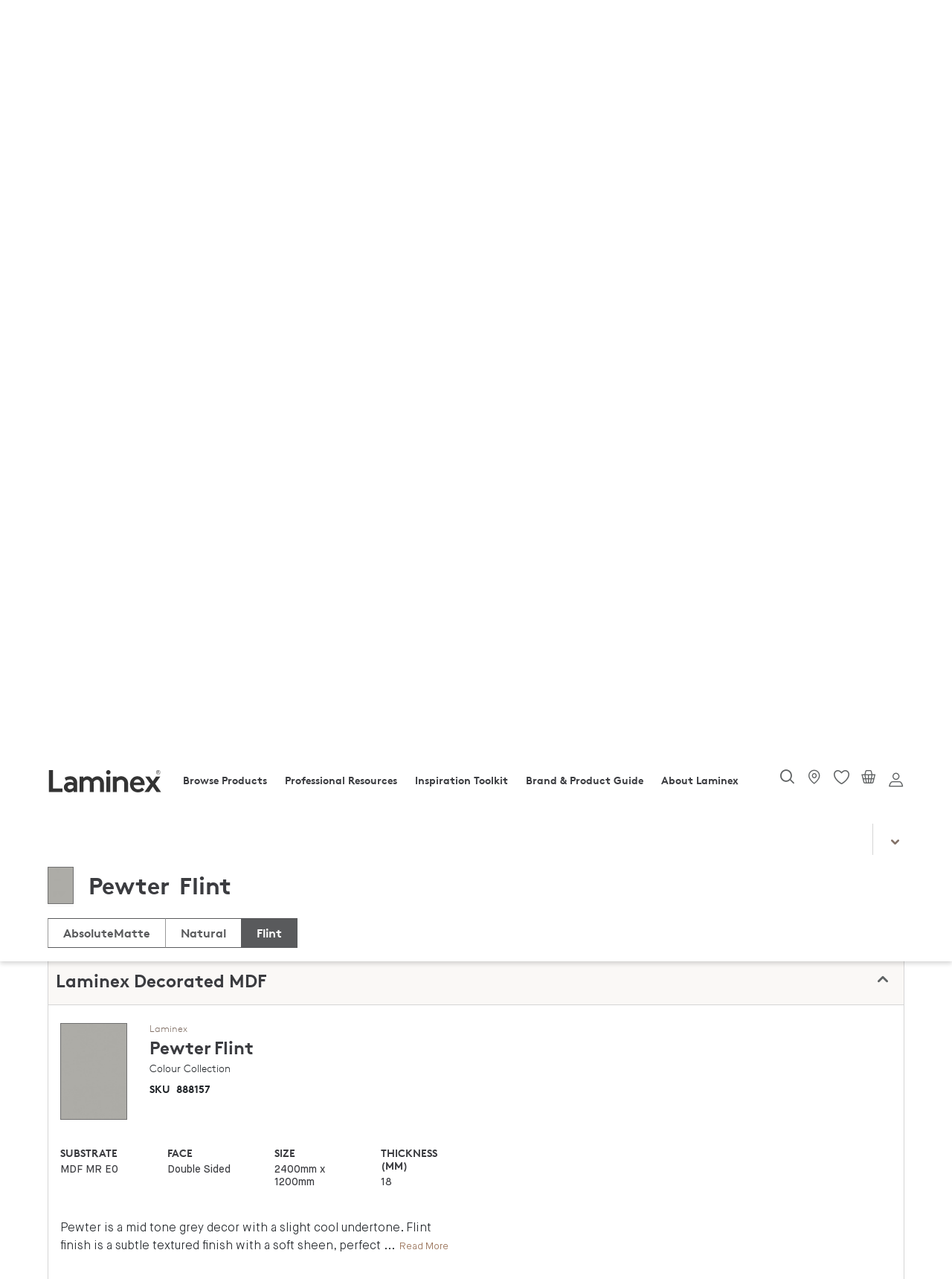

--- FILE ---
content_type: text/html;charset=UTF-8
request_url: https://www.laminex.com.au/products/pewter/Flint/p/AU1001688
body_size: 65055
content:
<!DOCTYPE html>
<html lang="en">
<head>
<meta http-equiv="Content-Type" content="text/html; charset=utf-8"/>
	<meta http-equiv="X-UA-Compatible" content="IE=edge">
	<meta charset="utf-8">
	<meta name="viewport" content="width=device-width, initial-scale=1, user-scalable=no">

	<meta name="keywords" content="Pewter - Flint - Cabinetry - Laminex Decorated MDF | Laminex AU">
<meta name="description" content="Pewter is a mid tone grey decor with a slight cool undertone. Flint finish is a subtle textured finish with a soft sheen, perfect for cabinetry. Laminex Decorated MDF uses include Cabinetry,Cabinetry - Interior &amp; Panels,Vanities,Wardrobes,Shelving,Desktops &amp; Tabletops,Cabinetry - Doors &amp; Drawers,Wall Panels">
<meta name="robots" content="index,follow">
<script src="https://cdnjs.cloudflare.com/ajax/libs/html2canvas/0.5.0-beta4/html2canvas.js" defer></script> 
	<script src="https://cdnjs.cloudflare.com/ajax/libs/jspdf/1.3.4/jspdf.min.js" defer></script>
	
<script src="https://cdnjs.cloudflare.com/ajax/libs/native-promise-only/0.8.1/npo.src.js" defer></script>
<script src="https://cdnjs.cloudflare.com/ajax/libs/native-promise-only/0.8.1/npo.js" defer></script> 

	<script type="text/javascript">
		var dataLayer = [];
	</script>
	<!-- Google Tag Manager -->
	<!-- End Google Tag Manager -->

	<!-- Salesforce contect us form -->
    <!-- Google Tag Manager -->
			<script type="text/javascript">
				
	            (function(w,d,s,l,i)
								{
								w[l]=w[l]||[];
								w[l].push({'gtm.start':
							new Date().getTime(),event:'gtm.js'});
								var f=d.getElementsByTagName(s)[0],
							j=d.createElement(s),dl=l!='dataLayer'?'&l='+l:'';
								j.async=true;j.src='https://www.googletagmanager.com/gtm.js?id='+i+dl;
								f.parentNode.insertBefore(j,f);
							})(window,document,'script','dataLayer','GTM-MHCMCF9');
	            
		  </script>
			
			<!-- End Google Tag Manager -->
			<script async defer src="https://www.googletagmanager.com/gtag/js?id=G-GLYPLMPJWP"></script>
		
		<script async>
		  window.dataLayer = window.dataLayer || [];
		  function gtag(){window.dataLayer.push(arguments);}
		  /* gtag('js', new Date()); */
		
		  
		</script>
	<title>
		Pewter - Flint - Cabinetry - Laminex Decorated MDF | Laminex AU</title>
		<input type="hidden" id="isAsmAgent" value="" />

	<link rel="shortcut icon" type="image/x-icon" media="all" href="/_ui/responsive/theme-laminex/images/favicon.ico" />
		<link rel="preload" href="//fonts.googleapis.com/css?family=Open+Sans:400,300,300italic,400italic,600,600italic,700,700italic,800,800italic&display=swap" as="style" onload="this.onload=null;this.rel='stylesheet'">
<noscript><link rel="stylesheet" href="//fonts.googleapis.com/css?family=Open+Sans:400,300,300italic,400italic,600,600italic,700,700italic,800,800italic&display=swap"></noscript>    
<link rel="stylesheet" type="text/css" media="all" href="/wro/202510151042/all_responsive.css" async/>
			<link rel="stylesheet" type="text/css" media="all" href="/wro/202510151042/laminex_responsive.css" defer/>
			<link rel="stylesheet" type="text/css" media="all" href="/wro/202510151042/captcha_responsive.css" defer/>
			<link rel="stylesheet" type="text/css" media="all" href="/wro/202510151042/addons_responsive.css" defer/>
		<script type="text/javascript"
	src="/_ui/shared/js/analyticsmediator.js" defer></script>
<script type="text/javascript" defer>
		_linkedin_partner_id = '1009788';
		window._linkedin_data_partner_ids = window._linkedin_data_partner_ids
				|| [];
		window._linkedin_data_partner_ids.push(_linkedin_partner_id);
	</script>
	<script type="text/javascript" defer>
		(function() {
			var s = document.getElementsByTagName("script")[0];
			var b = document.createElement("script");
			b.type = "text/javascript";
			b.async = true;
			b.src = "https://snap.licdn.com/li.lms-analytics/insight.min.js";
			s.parentNode.insertBefore(b, s);
		})();
	</script>
	<noscript>
		<img height="1" width="1" style="display: none;" alt=""
			src="https://dc.ads.linkedin.com/collect/?pid=1009788&fmt=gif" />
	</noscript>
<script type="text/javascript" async src="//514016794.collect.igodigital.com/collect.js" defer></script>
	
	<script defer>
		var _etmc = [];
		_etmc.push(["setOrgId", "514016794"]);
		_etmc.push(["trackPageView"]);
	</script>





  










<style type='text/css'>
                .embeddedServiceHelpButton .helpButton .uiButton {
                                background-color: #454849 !important;
                                font-family: "Arial", sans-serif;
                }
                .embeddedServiceHelpButton .helpButton .uiButton:focus {
                                outline: 1px solid #454849 !important;
                }
</style>
<link rel="canonical" href="https://www.laminex.com.au/products/pewter/Flint/p/AU1001688" />
	<script type="text/javascript">
;window.NREUM||(NREUM={});NREUM.init={privacy:{cookies_enabled:true}};
window.NREUM||(NREUM={}),__nr_require=function(t,e,n){function r(n){if(!e[n]){var o=e[n]={exports:{}};t[n][0].call(o.exports,function(e){var o=t[n][1][e];return r(o||e)},o,o.exports)}return e[n].exports}if("function"==typeof __nr_require)return __nr_require;for(var o=0;o<n.length;o++)r(n[o]);return r}({1:[function(t,e,n){function r(t){try{c.console&&console.log(t)}catch(e){}}var o,i=t("ee"),a=t(28),c={};try{o=localStorage.getItem("__nr_flags").split(","),console&&"function"==typeof console.log&&(c.console=!0,o.indexOf("dev")!==-1&&(c.dev=!0),o.indexOf("nr_dev")!==-1&&(c.nrDev=!0))}catch(s){}c.nrDev&&i.on("internal-error",function(t){r(t.stack)}),c.dev&&i.on("fn-err",function(t,e,n){r(n.stack)}),c.dev&&(r("NR AGENT IN DEVELOPMENT MODE"),r("flags: "+a(c,function(t,e){return t}).join(", ")))},{}],2:[function(t,e,n){function r(t,e,n,r,c){try{l?l-=1:o(c||new UncaughtException(t,e,n),!0)}catch(u){try{i("ierr",[u,s.now(),!0])}catch(d){}}return"function"==typeof f&&f.apply(this,a(arguments))}function UncaughtException(t,e,n){this.message=t||"Uncaught error with no additional information",this.sourceURL=e,this.line=n}function o(t,e){var n=e?null:s.now();i("err",[t,n])}var i=t("handle"),a=t(29),c=t("ee"),s=t("loader"),u=t("gos"),f=window.onerror,d=!1,p="nr@seenError",l=0;s.features.err=!0,t(1),window.onerror=r;try{throw new Error}catch(h){"stack"in h&&(t(13),t(12),"addEventListener"in window&&t(6),s.xhrWrappable&&t(14),d=!0)}c.on("fn-start",function(t,e,n){d&&(l+=1)}),c.on("fn-err",function(t,e,n){d&&!n[p]&&(u(n,p,function(){return!0}),this.thrown=!0,o(n))}),c.on("fn-end",function(){d&&!this.thrown&&l>0&&(l-=1)}),c.on("internal-error",function(t){i("ierr",[t,s.now(),!0])})},{}],3:[function(t,e,n){t("loader").features.ins=!0},{}],4:[function(t,e,n){function r(){L++,T=g.hash,this[f]=y.now()}function o(){L--,g.hash!==T&&i(0,!0);var t=y.now();this[h]=~~this[h]+t-this[f],this[d]=t}function i(t,e){E.emit("newURL",[""+g,e])}function a(t,e){t.on(e,function(){this[e]=y.now()})}var c="-start",s="-end",u="-body",f="fn"+c,d="fn"+s,p="cb"+c,l="cb"+s,h="jsTime",m="fetch",v="addEventListener",w=window,g=w.location,y=t("loader");if(w[v]&&y.xhrWrappable){var x=t(10),b=t(11),E=t(8),R=t(6),O=t(13),N=t(7),P=t(14),M=t(9),S=t("ee"),C=S.get("tracer");t(16),y.features.spa=!0;var T,L=0;S.on(f,r),b.on(p,r),M.on(p,r),S.on(d,o),b.on(l,o),M.on(l,o),S.buffer([f,d,"xhr-done","xhr-resolved"]),R.buffer([f]),O.buffer(["setTimeout"+s,"clearTimeout"+c,f]),P.buffer([f,"new-xhr","send-xhr"+c]),N.buffer([m+c,m+"-done",m+u+c,m+u+s]),E.buffer(["newURL"]),x.buffer([f]),b.buffer(["propagate",p,l,"executor-err","resolve"+c]),C.buffer([f,"no-"+f]),M.buffer(["new-jsonp","cb-start","jsonp-error","jsonp-end"]),a(P,"send-xhr"+c),a(S,"xhr-resolved"),a(S,"xhr-done"),a(N,m+c),a(N,m+"-done"),a(M,"new-jsonp"),a(M,"jsonp-end"),a(M,"cb-start"),E.on("pushState-end",i),E.on("replaceState-end",i),w[v]("hashchange",i,!0),w[v]("load",i,!0),w[v]("popstate",function(){i(0,L>1)},!0)}},{}],5:[function(t,e,n){function r(t){}if(window.performance&&window.performance.timing&&window.performance.getEntriesByType){var o=t("ee"),i=t("handle"),a=t(13),c=t(12),s="learResourceTimings",u="addEventListener",f="resourcetimingbufferfull",d="bstResource",p="resource",l="-start",h="-end",m="fn"+l,v="fn"+h,w="bstTimer",g="pushState",y=t("loader");y.features.stn=!0,t(8),"addEventListener"in window&&t(6);var x=NREUM.o.EV;o.on(m,function(t,e){var n=t[0];n instanceof x&&(this.bstStart=y.now())}),o.on(v,function(t,e){var n=t[0];n instanceof x&&i("bst",[n,e,this.bstStart,y.now()])}),a.on(m,function(t,e,n){this.bstStart=y.now(),this.bstType=n}),a.on(v,function(t,e){i(w,[e,this.bstStart,y.now(),this.bstType])}),c.on(m,function(){this.bstStart=y.now()}),c.on(v,function(t,e){i(w,[e,this.bstStart,y.now(),"requestAnimationFrame"])}),o.on(g+l,function(t){this.time=y.now(),this.startPath=location.pathname+location.hash}),o.on(g+h,function(t){i("bstHist",[location.pathname+location.hash,this.startPath,this.time])}),u in window.performance&&(window.performance["c"+s]?window.performance[u](f,function(t){i(d,[window.performance.getEntriesByType(p)]),window.performance["c"+s]()},!1):window.performance[u]("webkit"+f,function(t){i(d,[window.performance.getEntriesByType(p)]),window.performance["webkitC"+s]()},!1)),document[u]("scroll",r,{passive:!0}),document[u]("keypress",r,!1),document[u]("click",r,!1)}},{}],6:[function(t,e,n){function r(t){for(var e=t;e&&!e.hasOwnProperty(f);)e=Object.getPrototypeOf(e);e&&o(e)}function o(t){c.inPlace(t,[f,d],"-",i)}function i(t,e){return t[1]}var a=t("ee").get("events"),c=t("wrap-function")(a,!0),s=t("gos"),u=XMLHttpRequest,f="addEventListener",d="removeEventListener";e.exports=a,"getPrototypeOf"in Object?(r(document),r(window),r(u.prototype)):u.prototype.hasOwnProperty(f)&&(o(window),o(u.prototype)),a.on(f+"-start",function(t,e){var n=t[1],r=s(n,"nr@wrapped",function(){function t(){if("function"==typeof n.handleEvent)return n.handleEvent.apply(n,arguments)}var e={object:t,"function":n}[typeof n];return e?c(e,"fn-",null,e.name||"anonymous"):n});this.wrapped=t[1]=r}),a.on(d+"-start",function(t){t[1]=this.wrapped||t[1]})},{}],7:[function(t,e,n){function r(t,e,n){var r=t[e];"function"==typeof r&&(t[e]=function(){var t=i(arguments),e={};o.emit(n+"before-start",[t],e);var a;e[m]&&e[m].dt&&(a=e[m].dt);var c=r.apply(this,t);return o.emit(n+"start",[t,a],c),c.then(function(t){return o.emit(n+"end",[null,t],c),t},function(t){throw o.emit(n+"end",[t],c),t})})}var o=t("ee").get("fetch"),i=t(29),a=t(28);e.exports=o;var c=window,s="fetch-",u=s+"body-",f=["arrayBuffer","blob","json","text","formData"],d=c.Request,p=c.Response,l=c.fetch,h="prototype",m="nr@context";d&&p&&l&&(a(f,function(t,e){r(d[h],e,u),r(p[h],e,u)}),r(c,"fetch",s),o.on(s+"end",function(t,e){var n=this;if(e){var r=e.headers.get("content-length");null!==r&&(n.rxSize=r),o.emit(s+"done",[null,e],n)}else o.emit(s+"done",[t],n)}))},{}],8:[function(t,e,n){var r=t("ee").get("history"),o=t("wrap-function")(r);e.exports=r;var i=window.history&&window.history.constructor&&window.history.constructor.prototype,a=window.history;i&&i.pushState&&i.replaceState&&(a=i),o.inPlace(a,["pushState","replaceState"],"-")},{}],9:[function(t,e,n){function r(t){function e(){s.emit("jsonp-end",[],p),t.removeEventListener("load",e,!1),t.removeEventListener("error",n,!1)}function n(){s.emit("jsonp-error",[],p),s.emit("jsonp-end",[],p),t.removeEventListener("load",e,!1),t.removeEventListener("error",n,!1)}var r=t&&"string"==typeof t.nodeName&&"script"===t.nodeName.toLowerCase();if(r){var o="function"==typeof t.addEventListener;if(o){var a=i(t.src);if(a){var f=c(a),d="function"==typeof f.parent[f.key];if(d){var p={};u.inPlace(f.parent,[f.key],"cb-",p),t.addEventListener("load",e,!1),t.addEventListener("error",n,!1),s.emit("new-jsonp",[t.src],p)}}}}}function o(){return"addEventListener"in window}function i(t){var e=t.match(f);return e?e[1]:null}function a(t,e){var n=t.match(p),r=n[1],o=n[3];return o?a(o,e[r]):e[r]}function c(t){var e=t.match(d);return e&&e.length>=3?{key:e[2],parent:a(e[1],window)}:{key:t,parent:window}}var s=t("ee").get("jsonp"),u=t("wrap-function")(s);if(e.exports=s,o()){var f=/[?&](?:callback|cb)=([^&#]+)/,d=/(.*)\.([^.]+)/,p=/^(\w+)(\.|$)(.*)$/,l=["appendChild","insertBefore","replaceChild"];Node&&Node.prototype&&Node.prototype.appendChild?u.inPlace(Node.prototype,l,"dom-"):(u.inPlace(HTMLElement.prototype,l,"dom-"),u.inPlace(HTMLHeadElement.prototype,l,"dom-"),u.inPlace(HTMLBodyElement.prototype,l,"dom-")),s.on("dom-start",function(t){r(t[0])})}},{}],10:[function(t,e,n){var r=t("ee").get("mutation"),o=t("wrap-function")(r),i=NREUM.o.MO;e.exports=r,i&&(window.MutationObserver=function(t){return this instanceof i?new i(o(t,"fn-")):i.apply(this,arguments)},MutationObserver.prototype=i.prototype)},{}],11:[function(t,e,n){function r(t){var e=i.context(),n=c(t,"executor-",e,null,!1),r=new u(n);return i.context(r).getCtx=function(){return e},r}var o=t("wrap-function"),i=t("ee").get("promise"),a=t("ee").getOrSetContext,c=o(i),s=t(28),u=NREUM.o.PR;e.exports=i,u&&(window.Promise=r,["all","race"].forEach(function(t){var e=u[t];u[t]=function(n){function r(t){return function(){i.emit("propagate",[null,!o],a,!1,!1),o=o||!t}}var o=!1;s(n,function(e,n){Promise.resolve(n).then(r("all"===t),r(!1))});var a=e.apply(u,arguments),c=u.resolve(a);return c}}),["resolve","reject"].forEach(function(t){var e=u[t];u[t]=function(t){var n=e.apply(u,arguments);return t!==n&&i.emit("propagate",[t,!0],n,!1,!1),n}}),u.prototype["catch"]=function(t){return this.then(null,t)},u.prototype=Object.create(u.prototype,{constructor:{value:r}}),s(Object.getOwnPropertyNames(u),function(t,e){try{r[e]=u[e]}catch(n){}}),o.wrapInPlace(u.prototype,"then",function(t){return function(){var e=this,n=o.argsToArray.apply(this,arguments),r=a(e);r.promise=e,n[0]=c(n[0],"cb-",r,null,!1),n[1]=c(n[1],"cb-",r,null,!1);var s=t.apply(this,n);return r.nextPromise=s,i.emit("propagate",[e,!0],s,!1,!1),s}}),i.on("executor-start",function(t){t[0]=c(t[0],"resolve-",this,null,!1),t[1]=c(t[1],"resolve-",this,null,!1)}),i.on("executor-err",function(t,e,n){t[1](n)}),i.on("cb-end",function(t,e,n){i.emit("propagate",[n,!0],this.nextPromise,!1,!1)}),i.on("propagate",function(t,e,n){this.getCtx&&!e||(this.getCtx=function(){if(t instanceof Promise)var e=i.context(t);return e&&e.getCtx?e.getCtx():this})}),r.toString=function(){return""+u})},{}],12:[function(t,e,n){var r=t("ee").get("raf"),o=t("wrap-function")(r),i="equestAnimationFrame";e.exports=r,o.inPlace(window,["r"+i,"mozR"+i,"webkitR"+i,"msR"+i],"raf-"),r.on("raf-start",function(t){t[0]=o(t[0],"fn-")})},{}],13:[function(t,e,n){function r(t,e,n){t[0]=a(t[0],"fn-",null,n)}function o(t,e,n){this.method=n,this.timerDuration=isNaN(t[1])?0:+t[1],t[0]=a(t[0],"fn-",this,n)}var i=t("ee").get("timer"),a=t("wrap-function")(i),c="setTimeout",s="setInterval",u="clearTimeout",f="-start",d="-";e.exports=i,a.inPlace(window,[c,"setImmediate"],c+d),a.inPlace(window,[s],s+d),a.inPlace(window,[u,"clearImmediate"],u+d),i.on(s+f,r),i.on(c+f,o)},{}],14:[function(t,e,n){function r(t,e){d.inPlace(e,["onreadystatechange"],"fn-",c)}function o(){var t=this,e=f.context(t);t.readyState>3&&!e.resolved&&(e.resolved=!0,f.emit("xhr-resolved",[],t)),d.inPlace(t,g,"fn-",c)}function i(t){y.push(t),h&&(b?b.then(a):v?v(a):(E=-E,R.data=E))}function a(){for(var t=0;t<y.length;t++)r([],y[t]);y.length&&(y=[])}function c(t,e){return e}function s(t,e){for(var n in t)e[n]=t[n];return e}t(6);var u=t("ee"),f=u.get("xhr"),d=t("wrap-function")(f),p=NREUM.o,l=p.XHR,h=p.MO,m=p.PR,v=p.SI,w="readystatechange",g=["onload","onerror","onabort","onloadstart","onloadend","onprogress","ontimeout"],y=[];e.exports=f;var x=window.XMLHttpRequest=function(t){var e=new l(t);try{f.emit("new-xhr",[e],e),e.addEventListener(w,o,!1)}catch(n){try{f.emit("internal-error",[n])}catch(r){}}return e};if(s(l,x),x.prototype=l.prototype,d.inPlace(x.prototype,["open","send"],"-xhr-",c),f.on("send-xhr-start",function(t,e){r(t,e),i(e)}),f.on("open-xhr-start",r),h){var b=m&&m.resolve();if(!v&&!m){var E=1,R=document.createTextNode(E);new h(a).observe(R,{characterData:!0})}}else u.on("fn-end",function(t){t[0]&&t[0].type===w||a()})},{}],15:[function(t,e,n){function r(t){if(!c(t))return null;var e=window.NREUM;if(!e.loader_config)return null;var n=(e.loader_config.accountID||"").toString()||null,r=(e.loader_config.agentID||"").toString()||null,u=(e.loader_config.trustKey||"").toString()||null;if(!n||!r)return null;var h=l.generateSpanId(),m=l.generateTraceId(),v=Date.now(),w={spanId:h,traceId:m,timestamp:v};return(t.sameOrigin||s(t)&&p())&&(w.traceContextParentHeader=o(h,m),w.traceContextStateHeader=i(h,v,n,r,u)),(t.sameOrigin&&!f()||!t.sameOrigin&&s(t)&&d())&&(w.newrelicHeader=a(h,m,v,n,r,u)),w}function o(t,e){return"00-"+e+"-"+t+"-01"}function i(t,e,n,r,o){var i=0,a="",c=1,s="",u="";return o+"@nr="+i+"-"+c+"-"+n+"-"+r+"-"+t+"-"+a+"-"+s+"-"+u+"-"+e}function a(t,e,n,r,o,i){var a="btoa"in window&&"function"==typeof window.btoa;if(!a)return null;var c={v:[0,1],d:{ty:"Browser",ac:r,ap:o,id:t,tr:e,ti:n}};return i&&r!==i&&(c.d.tk=i),btoa(JSON.stringify(c))}function c(t){return u()&&s(t)}function s(t){var e=!1,n={};if("init"in NREUM&&"distributed_tracing"in NREUM.init&&(n=NREUM.init.distributed_tracing),t.sameOrigin)e=!0;else if(n.allowed_origins instanceof Array)for(var r=0;r<n.allowed_origins.length;r++){var o=h(n.allowed_origins[r]);if(t.hostname===o.hostname&&t.protocol===o.protocol&&t.port===o.port){e=!0;break}}return e}function u(){return"init"in NREUM&&"distributed_tracing"in NREUM.init&&!!NREUM.init.distributed_tracing.enabled}function f(){return"init"in NREUM&&"distributed_tracing"in NREUM.init&&!!NREUM.init.distributed_tracing.exclude_newrelic_header}function d(){return"init"in NREUM&&"distributed_tracing"in NREUM.init&&NREUM.init.distributed_tracing.cors_use_newrelic_header!==!1}function p(){return"init"in NREUM&&"distributed_tracing"in NREUM.init&&!!NREUM.init.distributed_tracing.cors_use_tracecontext_headers}var l=t(25),h=t(17);e.exports={generateTracePayload:r,shouldGenerateTrace:c}},{}],16:[function(t,e,n){function r(t){var e=this.params,n=this.metrics;if(!this.ended){this.ended=!0;for(var r=0;r<p;r++)t.removeEventListener(d[r],this.listener,!1);e.aborted||(n.duration=a.now()-this.startTime,this.loadCaptureCalled||4!==t.readyState?null==e.status&&(e.status=0):i(this,t),n.cbTime=this.cbTime,f.emit("xhr-done",[t],t),c("xhr",[e,n,this.startTime]))}}function o(t,e){var n=s(e),r=t.params;r.host=n.hostname+":"+n.port,r.pathname=n.pathname,t.parsedOrigin=s(e),t.sameOrigin=t.parsedOrigin.sameOrigin}function i(t,e){t.params.status=e.status;var n=v(e,t.lastSize);if(n&&(t.metrics.rxSize=n),t.sameOrigin){var r=e.getResponseHeader("X-NewRelic-App-Data");r&&(t.params.cat=r.split(", ").pop())}t.loadCaptureCalled=!0}var a=t("loader");if(a.xhrWrappable){var c=t("handle"),s=t(17),u=t(15).generateTracePayload,f=t("ee"),d=["load","error","abort","timeout"],p=d.length,l=t("id"),h=t(21),m=t(20),v=t(18),w=window.XMLHttpRequest;a.features.xhr=!0,t(14),t(7),f.on("new-xhr",function(t){var e=this;e.totalCbs=0,e.called=0,e.cbTime=0,e.end=r,e.ended=!1,e.xhrGuids={},e.lastSize=null,e.loadCaptureCalled=!1,t.addEventListener("load",function(n){i(e,t)},!1),h&&(h>34||h<10)||window.opera||t.addEventListener("progress",function(t){e.lastSize=t.loaded},!1)}),f.on("open-xhr-start",function(t){this.params={method:t[0]},o(this,t[1]),this.metrics={}}),f.on("open-xhr-end",function(t,e){"loader_config"in NREUM&&"xpid"in NREUM.loader_config&&this.sameOrigin&&e.setRequestHeader("X-NewRelic-ID",NREUM.loader_config.xpid);var n=u(this.parsedOrigin);if(n){var r=!1;n.newrelicHeader&&(e.setRequestHeader("newrelic",n.newrelicHeader),r=!0),n.traceContextParentHeader&&(e.setRequestHeader("traceparent",n.traceContextParentHeader),n.traceContextStateHeader&&e.setRequestHeader("tracestate",n.traceContextStateHeader),r=!0),r&&(this.dt=n)}}),f.on("send-xhr-start",function(t,e){var n=this.metrics,r=t[0],o=this;if(n&&r){var i=m(r);i&&(n.txSize=i)}this.startTime=a.now(),this.listener=function(t){try{"abort"!==t.type||o.loadCaptureCalled||(o.params.aborted=!0),("load"!==t.type||o.called===o.totalCbs&&(o.onloadCalled||"function"!=typeof e.onload))&&o.end(e)}catch(n){try{f.emit("internal-error",[n])}catch(r){}}};for(var c=0;c<p;c++)e.addEventListener(d[c],this.listener,!1)}),f.on("xhr-cb-time",function(t,e,n){this.cbTime+=t,e?this.onloadCalled=!0:this.called+=1,this.called!==this.totalCbs||!this.onloadCalled&&"function"==typeof n.onload||this.end(n)}),f.on("xhr-load-added",function(t,e){var n=""+l(t)+!!e;this.xhrGuids&&!this.xhrGuids[n]&&(this.xhrGuids[n]=!0,this.totalCbs+=1)}),f.on("xhr-load-removed",function(t,e){var n=""+l(t)+!!e;this.xhrGuids&&this.xhrGuids[n]&&(delete this.xhrGuids[n],this.totalCbs-=1)}),f.on("addEventListener-end",function(t,e){e instanceof w&&"load"===t[0]&&f.emit("xhr-load-added",[t[1],t[2]],e)}),f.on("removeEventListener-end",function(t,e){e instanceof w&&"load"===t[0]&&f.emit("xhr-load-removed",[t[1],t[2]],e)}),f.on("fn-start",function(t,e,n){e instanceof w&&("onload"===n&&(this.onload=!0),("load"===(t[0]&&t[0].type)||this.onload)&&(this.xhrCbStart=a.now()))}),f.on("fn-end",function(t,e){this.xhrCbStart&&f.emit("xhr-cb-time",[a.now()-this.xhrCbStart,this.onload,e],e)}),f.on("fetch-before-start",function(t){function e(t,e){var n=!1;return e.newrelicHeader&&(t.set("newrelic",e.newrelicHeader),n=!0),e.traceContextParentHeader&&(t.set("traceparent",e.traceContextParentHeader),e.traceContextStateHeader&&t.set("tracestate",e.traceContextStateHeader),n=!0),n}var n,r=t[1]||{};"string"==typeof t[0]?n=t[0]:t[0]&&t[0].url?n=t[0].url:window.URL&&t[0]&&t[0]instanceof URL&&(n=t[0].href),n&&(this.parsedOrigin=s(n),this.sameOrigin=this.parsedOrigin.sameOrigin);var o=u(this.parsedOrigin);if(o&&(o.newrelicHeader||o.traceContextParentHeader))if("string"==typeof t[0]||window.URL&&t[0]&&t[0]instanceof URL){var i={};for(var a in r)i[a]=r[a];i.headers=new Headers(r.headers||{}),e(i.headers,o)&&(this.dt=o),t.length>1?t[1]=i:t.push(i)}else t[0]&&t[0].headers&&e(t[0].headers,o)&&(this.dt=o)})}},{}],17:[function(t,e,n){var r={};e.exports=function(t){if(t in r)return r[t];var e=document.createElement("a"),n=window.location,o={};e.href=t,o.port=e.port;var i=e.href.split("://");!o.port&&i[1]&&(o.port=i[1].split("/")[0].split("@").pop().split(":")[1]),o.port&&"0"!==o.port||(o.port="https"===i[0]?"443":"80"),o.hostname=e.hostname||n.hostname,o.pathname=e.pathname,o.protocol=i[0],"/"!==o.pathname.charAt(0)&&(o.pathname="/"+o.pathname);var a=!e.protocol||":"===e.protocol||e.protocol===n.protocol,c=e.hostname===document.domain&&e.port===n.port;return o.sameOrigin=a&&(!e.hostname||c),"/"===o.pathname&&(r[t]=o),o}},{}],18:[function(t,e,n){function r(t,e){var n=t.responseType;return"json"===n&&null!==e?e:"arraybuffer"===n||"blob"===n||"json"===n?o(t.response):"text"===n||""===n||void 0===n?o(t.responseText):void 0}var o=t(20);e.exports=r},{}],19:[function(t,e,n){function r(){}function o(t,e,n){return function(){return i(t,[u.now()].concat(c(arguments)),e?null:this,n),e?void 0:this}}var i=t("handle"),a=t(28),c=t(29),s=t("ee").get("tracer"),u=t("loader"),f=NREUM;"undefined"==typeof window.newrelic&&(newrelic=f);var d=["setPageViewName","setCustomAttribute","setErrorHandler","finished","addToTrace","inlineHit","addRelease"],p="api-",l=p+"ixn-";a(d,function(t,e){f[e]=o(p+e,!0,"api")}),f.addPageAction=o(p+"addPageAction",!0),f.setCurrentRouteName=o(p+"routeName",!0),e.exports=newrelic,f.interaction=function(){return(new r).get()};var h=r.prototype={createTracer:function(t,e){var n={},r=this,o="function"==typeof e;return i(l+"tracer",[u.now(),t,n],r),function(){if(s.emit((o?"":"no-")+"fn-start",[u.now(),r,o],n),o)try{return e.apply(this,arguments)}catch(t){throw s.emit("fn-err",[arguments,this,t],n),t}finally{s.emit("fn-end",[u.now()],n)}}}};a("actionText,setName,setAttribute,save,ignore,onEnd,getContext,end,get".split(","),function(t,e){h[e]=o(l+e)}),newrelic.noticeError=function(t,e){"string"==typeof t&&(t=new Error(t)),i("err",[t,u.now(),!1,e])}},{}],20:[function(t,e,n){e.exports=function(t){if("string"==typeof t&&t.length)return t.length;if("object"==typeof t){if("undefined"!=typeof ArrayBuffer&&t instanceof ArrayBuffer&&t.byteLength)return t.byteLength;if("undefined"!=typeof Blob&&t instanceof Blob&&t.size)return t.size;if(!("undefined"!=typeof FormData&&t instanceof FormData))try{return JSON.stringify(t).length}catch(e){return}}}},{}],21:[function(t,e,n){var r=0,o=navigator.userAgent.match(/Firefox[\/\s](\d+\.\d+)/);o&&(r=+o[1]),e.exports=r},{}],22:[function(t,e,n){function r(){return c.exists&&performance.now?Math.round(performance.now()):(i=Math.max((new Date).getTime(),i))-a}function o(){return i}var i=(new Date).getTime(),a=i,c=t(30);e.exports=r,e.exports.offset=a,e.exports.getLastTimestamp=o},{}],23:[function(t,e,n){function r(t){return!(!t||!t.protocol||"file:"===t.protocol)}e.exports=r},{}],24:[function(t,e,n){function r(t,e){var n=t.getEntries();n.forEach(function(t){"first-paint"===t.name?d("timing",["fp",Math.floor(t.startTime)]):"first-contentful-paint"===t.name&&d("timing",["fcp",Math.floor(t.startTime)])})}function o(t,e){var n=t.getEntries();n.length>0&&d("lcp",[n[n.length-1]])}function i(t){t.getEntries().forEach(function(t){t.hadRecentInput||d("cls",[t])})}function a(t){if(t instanceof h&&!v){var e=Math.round(t.timeStamp),n={type:t.type};e<=p.now()?n.fid=p.now()-e:e>p.offset&&e<=Date.now()?(e-=p.offset,n.fid=p.now()-e):e=p.now(),v=!0,d("timing",["fi",e,n])}}function c(t){d("pageHide",[p.now(),t])}if(!("init"in NREUM&&"page_view_timing"in NREUM.init&&"enabled"in NREUM.init.page_view_timing&&NREUM.init.page_view_timing.enabled===!1)){var s,u,f,d=t("handle"),p=t("loader"),l=t(27),h=NREUM.o.EV;if("PerformanceObserver"in window&&"function"==typeof window.PerformanceObserver){s=new PerformanceObserver(r);try{s.observe({entryTypes:["paint"]})}catch(m){}u=new PerformanceObserver(o);try{u.observe({entryTypes:["largest-contentful-paint"]})}catch(m){}f=new PerformanceObserver(i);try{f.observe({type:"layout-shift",buffered:!0})}catch(m){}}if("addEventListener"in document){var v=!1,w=["click","keydown","mousedown","pointerdown","touchstart"];w.forEach(function(t){document.addEventListener(t,a,!1)})}l(c)}},{}],25:[function(t,e,n){function r(){function t(){return e?15&e[n++]:16*Math.random()|0}var e=null,n=0,r=window.crypto||window.msCrypto;r&&r.getRandomValues&&(e=r.getRandomValues(new Uint8Array(31)));for(var o,i="xxxxxxxx-xxxx-4xxx-yxxx-xxxxxxxxxxxx",a="",c=0;c<i.length;c++)o=i[c],"x"===o?a+=t().toString(16):"y"===o?(o=3&t()|8,a+=o.toString(16)):a+=o;return a}function o(){return a(16)}function i(){return a(32)}function a(t){function e(){return n?15&n[r++]:16*Math.random()|0}var n=null,r=0,o=window.crypto||window.msCrypto;o&&o.getRandomValues&&Uint8Array&&(n=o.getRandomValues(new Uint8Array(31)));for(var i=[],a=0;a<t;a++)i.push(e().toString(16));return i.join("")}e.exports={generateUuid:r,generateSpanId:o,generateTraceId:i}},{}],26:[function(t,e,n){function r(t,e){if(!o)return!1;if(t!==o)return!1;if(!e)return!0;if(!i)return!1;for(var n=i.split("."),r=e.split("."),a=0;a<r.length;a++)if(r[a]!==n[a])return!1;return!0}var o=null,i=null,a=/Version\/(\S+)\s+Safari/;if(navigator.userAgent){var c=navigator.userAgent,s=c.match(a);s&&c.indexOf("Chrome")===-1&&c.indexOf("Chromium")===-1&&(o="Safari",i=s[1])}e.exports={agent:o,version:i,match:r}},{}],27:[function(t,e,n){function r(t){function e(){t(a&&document[a]?document[a]:document[o]?"hidden":"visible")}"addEventListener"in document&&i&&document.addEventListener(i,e,!1)}e.exports=r;var o,i,a;"undefined"!=typeof document.hidden?(o="hidden",i="visibilitychange",a="visibilityState"):"undefined"!=typeof document.msHidden?(o="msHidden",i="msvisibilitychange"):"undefined"!=typeof document.webkitHidden&&(o="webkitHidden",i="webkitvisibilitychange",a="webkitVisibilityState")},{}],28:[function(t,e,n){function r(t,e){var n=[],r="",i=0;for(r in t)o.call(t,r)&&(n[i]=e(r,t[r]),i+=1);return n}var o=Object.prototype.hasOwnProperty;e.exports=r},{}],29:[function(t,e,n){function r(t,e,n){e||(e=0),"undefined"==typeof n&&(n=t?t.length:0);for(var r=-1,o=n-e||0,i=Array(o<0?0:o);++r<o;)i[r]=t[e+r];return i}e.exports=r},{}],30:[function(t,e,n){e.exports={exists:"undefined"!=typeof window.performance&&window.performance.timing&&"undefined"!=typeof window.performance.timing.navigationStart}},{}],ee:[function(t,e,n){function r(){}function o(t){function e(t){return t&&t instanceof r?t:t?u(t,s,a):a()}function n(n,r,o,i,a){if(a!==!1&&(a=!0),!l.aborted||i){t&&a&&t(n,r,o);for(var c=e(o),s=m(n),u=s.length,f=0;f<u;f++)s[f].apply(c,r);var p=d[y[n]];return p&&p.push([x,n,r,c]),c}}function i(t,e){g[t]=m(t).concat(e)}function h(t,e){var n=g[t];if(n)for(var r=0;r<n.length;r++)n[r]===e&&n.splice(r,1)}function m(t){return g[t]||[]}function v(t){return p[t]=p[t]||o(n)}function w(t,e){f(t,function(t,n){e=e||"feature",y[n]=e,e in d||(d[e]=[])})}var g={},y={},x={on:i,addEventListener:i,removeEventListener:h,emit:n,get:v,listeners:m,context:e,buffer:w,abort:c,aborted:!1};return x}function i(t){return u(t,s,a)}function a(){return new r}function c(){(d.api||d.feature)&&(l.aborted=!0,d=l.backlog={})}var s="nr@context",u=t("gos"),f=t(28),d={},p={},l=e.exports=o();e.exports.getOrSetContext=i,l.backlog=d},{}],gos:[function(t,e,n){function r(t,e,n){if(o.call(t,e))return t[e];var r=n();if(Object.defineProperty&&Object.keys)try{return Object.defineProperty(t,e,{value:r,writable:!0,enumerable:!1}),r}catch(i){}return t[e]=r,r}var o=Object.prototype.hasOwnProperty;e.exports=r},{}],handle:[function(t,e,n){function r(t,e,n,r){o.buffer([t],r),o.emit(t,e,n)}var o=t("ee").get("handle");e.exports=r,r.ee=o},{}],id:[function(t,e,n){function r(t){var e=typeof t;return!t||"object"!==e&&"function"!==e?-1:t===window?0:a(t,i,function(){return o++})}var o=1,i="nr@id",a=t("gos");e.exports=r},{}],loader:[function(t,e,n){function r(){if(!E++){var t=b.info=NREUM.info,e=l.getElementsByTagName("script")[0];if(setTimeout(u.abort,3e4),!(t&&t.licenseKey&&t.applicationID&&e))return u.abort();s(y,function(e,n){t[e]||(t[e]=n)});var n=a();c("mark",["onload",n+b.offset],null,"api"),c("timing",["load",n]);var r=l.createElement("script");r.src="https://"+t.agent,e.parentNode.insertBefore(r,e)}}function o(){"complete"===l.readyState&&i()}function i(){c("mark",["domContent",a()+b.offset],null,"api")}var a=t(22),c=t("handle"),s=t(28),u=t("ee"),f=t(26),d=t(23),p=window,l=p.document,h="addEventListener",m="attachEvent",v=p.XMLHttpRequest,w=v&&v.prototype;if(d(p.location)){NREUM.o={ST:setTimeout,SI:p.setImmediate,CT:clearTimeout,XHR:v,REQ:p.Request,EV:p.Event,PR:p.Promise,MO:p.MutationObserver};var g=""+location,y={beacon:"bam.nr-data.net",errorBeacon:"bam.nr-data.net",agent:"js-agent.newrelic.com/nr-spa-1208.min.js"},x=v&&w&&w[h]&&!/CriOS/.test(navigator.userAgent),b=e.exports={offset:a.getLastTimestamp(),now:a,origin:g,features:{},xhrWrappable:x,userAgent:f};t(19),t(24),l[h]?(l[h]("DOMContentLoaded",i,!1),p[h]("load",r,!1)):(l[m]("onreadystatechange",o),p[m]("onload",r)),c("mark",["firstbyte",a.getLastTimestamp()],null,"api");var E=0}},{}],"wrap-function":[function(t,e,n){function r(t,e){function n(e,n,r,s,u){function nrWrapper(){var i,a,f,p;try{a=this,i=d(arguments),f="function"==typeof r?r(i,a):r||{}}catch(l){o([l,"",[i,a,s],f],t)}c(n+"start",[i,a,s],f,u);try{return p=e.apply(a,i)}catch(h){throw c(n+"err",[i,a,h],f,u),h}finally{c(n+"end",[i,a,p],f,u)}}return a(e)?e:(n||(n=""),nrWrapper[p]=e,i(e,nrWrapper,t),nrWrapper)}function r(t,e,r,o,i){r||(r="");var c,s,u,f="-"===r.charAt(0);for(u=0;u<e.length;u++)s=e[u],c=t[s],a(c)||(t[s]=n(c,f?s+r:r,o,s,i))}function c(n,r,i,a){if(!h||e){var c=h;h=!0;try{t.emit(n,r,i,e,a)}catch(s){o([s,n,r,i],t)}h=c}}return t||(t=f),n.inPlace=r,n.flag=p,n}function o(t,e){e||(e=f);try{e.emit("internal-error",t)}catch(n){}}function i(t,e,n){if(Object.defineProperty&&Object.keys)try{var r=Object.keys(t);return r.forEach(function(n){Object.defineProperty(e,n,{get:function(){return t[n]},set:function(e){return t[n]=e,e}})}),e}catch(i){o([i],n)}for(var a in t)l.call(t,a)&&(e[a]=t[a]);return e}function a(t){return!(t&&t instanceof Function&&t.apply&&!t[p])}function c(t,e){var n=e(t);return n[p]=t,i(t,n,f),n}function s(t,e,n){var r=t[e];t[e]=c(r,n)}function u(){for(var t=arguments.length,e=new Array(t),n=0;n<t;++n)e[n]=arguments[n];return e}var f=t("ee"),d=t(29),p="nr@original",l=Object.prototype.hasOwnProperty,h=!1;e.exports=r,e.exports.wrapFunction=c,e.exports.wrapInPlace=s,e.exports.argsToArray=u},{}]},{},["loader",2,16,5,3,4]);
;NREUM.loader_config={accountID:"2973712",trustKey:"2942227",agentID:"988545399",licenseKey:"NRJS-0d93cf0b91241e5736f",applicationID:"988545399"}
;NREUM.info={beacon:"bam.nr-data.net",errorBeacon:"bam.nr-data.net",licenseKey:"NRJS-0d93cf0b91241e5736f",applicationID:"988545399",sa:1}
</script>
<script type="text/javascript" src="//cdn.evgnet.com/beacon/fletcherbuilding/laminex_prod/scripts/evergage.min.js"></script>
</head>

<body class="page-productDetails pageType-ProductPage template-pages-product-productLayout2Page  smartedit-page-uid-productDetails smartedit-page-uuid-eyJpdGVtSWQiOiJwcm9kdWN0RGV0YWlscyIsImNhdGFsb2dJZCI6ImxhbWluZXhBVUNvbnRlbnRDYXRhbG9nIiwiY2F0YWxvZ1ZlcnNpb24iOiJPbmxpbmUifQ== smartedit-catalog-version-uuid-laminexAUContentCatalog/Online  language-en" data-currency-iso-code="AUD">
	
	<!-- Google Tag Manager (noscript) -->
		<noscript>
			<iframe src="https://www.googletagmanager.com/ns.html?id=GTM-MHCMCF9"
				height="0" width="0" style="display:none;visibility:hidden"></iframe>
			</noscript>
		<!-- End Google Tag Manager (noscript) -->
	
	<!-- Call Collection Modal Here -->
	
	
		
			
				
					
						
							
								


									<input type="hidden" value="" class="collectionName">





		<!-- Create Job List Modal on JL Landing Page -->
		


		<!-- Delete Modal on JL Landing Page -->
		<div class="modal fade modal-multiple-delete multiple-delete-method-modal" id="jobListDeletePopupModal"
			tabindex="-1" role="dialog" style="z-index: 100000;" aria-hidden="true">
			<div class="modal-dialog modal-dialog-centered" role="document">
				<div class="modal-content">
					<div class="modal-body text-center py-4">
						<div class="multipleDeletePopupModal-body">
							<i class="icon--trash"></i>
							<p>Are you sure you want to delete the selected Job List?</p>
						</div>

						<div class="btn-wrapper text-right">
							<button type="button" class="btn btn-secondary" myfavpopupscls
								popup="#jobListDeletePopupModal" aria-label="Close">Cancel</button>
							<button type="button" class="btn btn-primary JS-collectionRemoveBtn">Delete</button>
						</div>

					</div>
				</div>
			</div>
		</div>
<!-- Access site URL on each page in javascript -->
	<input type="hidden" id="laminexAUSiteURL" value='https://www.laminex.com.au'/>
	<input type="hidden" id="laminexNZSiteURL" value='https://www.laminex.co.nz'/>
	<input type="hidden" id="siteCoreUrl" value='https://www.laminex.com.au'/>
	<input type="hidden" id="currentUser" value='anonymous'/>
	<input type="hidden" id="isIOSDeviceType" value='true'/>
	<input type="hidden" id="deviceType" value=desktop />
	<input type="hidden" class="js-isCookiesAccepted" name="isCookiesAccepted" value=""/>
	<input type="hidden" id="pdpNewVarientCall" value="true"/>
	<input type="hidden" value='' name="currentUserTypeAU"/>
	<main>
			<div class="loader main-loader" style="display: none;">
				<div class="loader-text">
					Bear with us for a bit</div>
			</div>
			<input type="hidden" id="new_user" value="" />
<input type="hidden" class ="user_Type" value="for-your-home" />
<input type="hidden" value="laminexAU" class="currentSite" />
<input type="hidden" value="Pewter - Flint - Cabinetry - Laminex Decorated MDF | Laminex AU" class="pageTitle" />
<input type="hidden" value="desktop" class="deviceType">
<input type="hidden" class ="InspirationSearchCategory" value="Inspiration" />
<input type="hidden" class ="ResourcesSearchCategory" value="Resources" />
<input type="hidden" class ="DocumentsSearchCategory" value="Document" />
<input type="hidden" class="onlySampleOrderAllowed" value=''/>
<input type="hidden" class="spartacusStorefrontUrl" value='https://my.laminex.com.au/'/>
<input type="hidden" id="new_user" value="" />
<div class="device-check ">
<header class="primary-navmenu-au">
	<div class="container">
		<div class="row">
			<!-- Marketing Banner -->
			<div class="banner-wrapper hide-on-desktop clearfix">
				</div>
			 <div class="banner-wrapper hide-on-mobile clearfix">
	</div> 
			<!-- Site Logo -->
			<div class="header-left col-md-2 col-lg-3 col-3">
				<div class="logo">
					<a href="/"><img title="Laminex logo"
							alt="Laminex logo" src="/medias/logo.svg?context=bWFzdGVyfGltYWdlc3wyODc2fGltYWdlL3N2Zyt4bWx8YUdFeEwyaG1NUzg0T0RnNE16WTVOelF4T0RVMEwyeHZaMjh1YzNabnw1YTIwYzZiMjFkNDc3ZGY5NTc2ZTg5OTRhZmQ0ZjY3MzEyZGFmNjliZWM4ZDFiZjVhOWZmZmI5N2QwMTI4MGI3"></a>
					</div>
			</div>
			<!-- User options -->

			<div
	class="header-right d-flex header-right justify-content-between mobile-user-type-wrapper ">
	<div class="header-top clearfix">
		<ul class="consumers">
			<li>
									</li>
							<li>
									<a class="select-dropdown-item" href="https://support.laminex.com.au/">
											<i class="icon-new--help" title="Support Hub"></i>
												Support Hub</a>
									</li>
							<li>
									<a class="select-dropdown-item" href="https://www.laminex.com.au/careers">
											<i class="" title="Careers"></i>
												Careers</a>
									</li>
							</ul>
		<div class="select-dropdown js-user-options-au">
			<button class="dropdown-toggle" type="button" id="dropdownMenuButton"
				data-toggle="dropdown" aria-haspopup="true" aria-expanded="false">
				</button>
			<ul class="select-dropdown-menu" aria-labelledby="dropdownMenuButton">
				<li><a class="select-dropdown-item" href="https://www.laminex.com.au/quickOrder">
								<i class="icon-new--quick-order" title="Quick Order"></i>
									Quick Order</a></li>
							<li><a class="select-dropdown-item" href="https://support.laminex.com.au/">
								<i class="icon-new--help" title="Support Hub"></i>
									Support Hub</a></li>
							<li><a class="select-dropdown-item" href="https://www.laminex.com.au/careers">
								<i class="" title="Careers"></i>
									Careers</a></li>
							</ul>
		</div>
	</div>

	<div class="d-block d-sm-none mobile-login-wrapper">
	<div class="user-icon logout-li">
			<a href="/login"> <!-- <i class="icon-new--user" title="Login to My Account"></i> -->
				<span>Join/Login</span>
			</a>
		</div>
	</div>
</div><!-- L1 -->
			<div class="prime-nav header-right col">
				<div class="header-bottom">
					<nav class="navbar navbar-expand-md navbar-light">
						<div class="navbar-collapse collapse show" id="navbarNav" style="">
							<ul class="navbar-nav digimeg-group digimeg-main-nav-au">
								<li class="nav-item"><a href="/browse"
	data-subnav="BrowseProductsAULink"
	class="nav-link digimeg-nav-item has-child">Browse Products</a></li>
<li class="nav-item"><a href="/pro-resources"
	data-subnav="ProfessionalResAULink"
	class="nav-link digimeg-nav-item has-child">Professional Resources</a></li>
<li class="nav-item"><a href="/get-inspired"
	data-subnav="InspirationToolkitAULink"
	class="nav-link digimeg-nav-item has-child">Inspiration Toolkit</a></li>
<li class="nav-item"><a href="/brands"
	data-subnav="BrandProductGuideAULink"
	class="nav-link digimeg-nav-item has-child">Brand & Product Guide</a></li>
<li class="nav-item"><a href="/about-us"
	data-subnav="AboutLaminexAULink"
	class="nav-link digimeg-nav-item has-child">About Laminex</a></li>
</ul>
						</div>
					</nav>

					<ul class="header-cart-section">
							<li class="menu-icon"><a href="#" data-toggle="collapse"
								class="collapsed" data-target="#navMobile"
								aria-controls="navMobile" aria-expanded="false"
								aria-label="Toggle navigation"><i class="icon-new--menu"></i></a></li>
							<li class="user-icon logout-li"><a href="/login">
							<i class="icon-new--user" title="Login to My Account"></i>
									<span>Join/Login</span>
							</a></li>
							<li class="cartIcon product-detail-mini-cart sample"><a href="/cart/sample" > 
						<span class="cart-value fixinfo fixInfo-header"></span>
						<!-- 
				 <img src="/_ui/responsive/theme-laminex/images/svg/sample-cart.svg" title="Cart" alt="Cart" /> -->
						<i class="icon-new--sample-basket" title="Sample Basket"
						alt="Sample Basket"></i> 
					</a>
				</li>
<input type="hidden" value="/cart/miniCart/SUBTOTAL"
	class="refreshMiniCartUrl">

<li class="list-inline-item"><a href="/my-favourites"
		 >
		 <span class="fav-value fixinfo fixInfo-header"></span>
		<i class="icon-new--heart "
			style="font-size: 1.2rem !important;" title="View Favourites"
			alt="View Favourites"></i>
	</a></li>
<li class="list-inline-item see-and-buy-nav">
	<a href="https://www.laminex.com.au/locator-tool" data-linkname="Store Locator Icon" target="_blank" > 
		<i class="icon-new--location" title="See & Buy" alt="See & Buy"></i>
	</a>
</li><input type="hidden" id="isAsmAgent" value="" />
	
<input type="hidden" id="isSpecifierLoggedIn" value="false" />
<li class="search" title="Search for products or content" alt="Search for products or content"><a
	href="#" class="product-search-toggle"><i class="icon-new--search"></i></a></li>

</ul>
					</div>
			</div>
			
		</div>
	</div>
	<span class="nav--modal"></span> <span class="nav--modal1"></span> 
	<input type="hidden" id="isUserLoggedIn" value="false" />
	<input type="hidden" id="siteName" value="LaminexAU Site" />
<input type="hidden" id="siteCoreUrl" value="https://www.laminex.com.au" />

<div class="search-products-outer updated-search-products-outer">
	<div class="container">
		<div class="search-for-products col-12">
			<form name="search_form_" method="get" action="/search/"
				id="productSearchForm">
				<i class="icon--search" title="Search for products or content"></i> <input type="search"
					placeholder="Type your search keywords" name="text"
					class="js-product-search-input-field form-control form-control ui-autocomplete-input"
					data-options="{&quot;autocompleteUrl&quot; : &quot;/search/autocomplete/ProductSearchBox&quot;,&quot;minCharactersBeforeRequest&quot; : &quot;3&quot;,&quot;waitTimeBeforeRequest&quot; : &quot;500&quot;,&quot;displayProductImages&quot; : true,&quot;productSearchRequest&quot; : true}"
					autocomplete="off" /> <a href="#" class="search-input-cross"><img
					src="/_ui/responsive/theme-laminex/images/svg/cross-grey.svg" /></a>
			</form>

			<div class="invalid-search" style="display: none;">
            			    <div>Press enter to see available product/s and resources.</div></div>

			<div class="autocomplete-product-search-results" >

			</div>
		</div>
	</div>
</div>
  
    
      
        
          
            
              
                <div class="siteHeader__nav--secondary" id="siteHeader__nav--secondary">
                  <div class="desktop-view">
                    
                      
                        
                          
                            <div class="menu-content collapse" id="BrowseProductsAULink">
                              <div class="container">
                                <div class="row">
                                  <div class="col-md-2">
                                    <nav>
                                      
                                        
                                          
                                          
                                        
                                        
                                      
                                      <!-- this nav is for tabbing: use class tab-titles on ul and add the IDS on a and div tags -->
                                      <ul class="primary listing tab-titles">
                                        
                                          
                                            
                                              
                                                <li class="has-child active">
                                                  <a data-target="#BrowseNewProductsLink" href="/search/?text=*&q=%3Arelevance%3AproductBadge%3Anew">
					New Products</a>
			
                                                </li>
                                              
                                              
                                            
                                          
                                        
                                          
                                            
                                              
                                              
                                                <li class="has-child">
                                                  <a data-target="#ProductsBrowseByColourAULink" href="/browse/colour-texture">
					By Colour Texture</a>
			
                                                </li>
                                              
                                            
                                          
                                        
                                          
                                            
                                              
                                              
                                                <li class="has-child">
                                                  <a data-target="#ApplicationByAppAULink" href="/browse/product-application">
					By Application</a>
			
                                                </li>
                                              
                                            
                                          
                                        
                                          
                                            
                                              
                                              
                                                <li class="has-child">
                                                  <a data-target="#BrowseProductsByBrandAULink" href="/browse/brands">
					By Brand</a>
			
                                                </li>
                                              
                                            
                                          
                                        
                                          
                                            
                                              
                                              
                                                <li class="has-child">
                                                  <a data-target="#BrowseProductsByProductTypeAULink" href="/browse/product-type">
					By Product Type</a>
			
                                                </li>
                                              
                                            
                                          
                                        
                                          
                                            
                                              
                                              
                                                <li class="has-child">
                                                  <a data-target="#BrowseProductsByGalleryAULink" href="/gallery">
					By Gallery</a>
			
                                                </li>
                                              
                                            
                                          
                                        
                                          
                                            
                                              
                                              
                                                <li class="has-child">
                                                  <a data-target="#BrowseProductsByDiscontinuedAULink" href="/search/?text=*&q=%3Arelevance%3AproductBadge%3Adiscontinued">
					Discontinued</a>
			
                                                </li>
                                              
                                            
                                          
                                        
                                          
                                            
                                              
                                              
                                                <li class="has-child">
                                                  <a href="/my-account/clearance-sale"> Clearance Sale</a>
			
                                                </li>
                                              
                                            
                                          
                                        
                                      </ul>
                                    </nav>
                                  </div>

                                  
                                    
                                      
                                        
                                          
                                            
                                          
                                          
                                        
                                        <div id="BrowseNewProductsLink" class="col-md-10 tab-content" style="display: block;">
                                          <div class="row">
                                            
                                              
                                              
                                                
                                              
                                              
                                              
                                              
                                              
                                                
                                                
                                                  
                                                    
                                                  
                                                  
                                                
                                              
                                              <div class="col-md-4">
                                                <div class="row multiple-cols">
                                                  
                                                    
                                                      
                                                      
                                                        <div class="col-12">
                                                          <nav>
                                                            <ul class="listing">
                                                              
                                                                <li>
                                                                  <a href="https://www.laminex.com.au/next-generation-woodgrains"> Next Generation Woodgrains</a>
			
                                                                </li>
                                                              
                                                                <li>
                                                                  <a href="https://www.laminex.com.au/brands/laminex/product-ranges/architectural-panels"> Architectural Panels</a>
			
                                                                </li>
                                                              
                                                                <li>
                                                                  <a data-target="#Browse-new-Profiled-Cabinetry-Sheets-component" href="/brands/laminex/profiled-cabinetry-sheets">
					Profiled Cabinetry Sheets</a>
			
                                                                </li>
                                                              
                                                                <li>
                                                                  <a href="/laminex-readyfit-benchtops"> Laminex ReadyFit Benchtops</a>
			
                                                                </li>
                                                              
                                                            </ul>
                                                          </nav>
                                                        </div>
                                                      

                                                      
                                                    
                                                    
                                                  
                                                </div>
                                              </div>
                                            
                                            
                                              
                                              
                                            
                                          </div>
                                        </div>
                                        
                                        
                                        
                                        
                                      
                                    
                                  
                                    
                                      
                                        
                                          
                                          
                                            
                                          
                                        
                                        <div id="ProductsBrowseByColourAULink" class="col-md-10 tab-content" style="">
                                          <div class="row">
                                            
                                              
                                              
                                                
                                              
                                              
                                              
                                              
                                              
                                                
                                                
                                                  
                                                    
                                                  
                                                  
                                                
                                              
                                              <div class="col-md-4">
                                                <div class="row multiple-cols">
                                                  
                                                    
                                                      
                                                      
                                                        <div class="col-12">
                                                          <nav>
                                                            <ul class="listing">
                                                              
                                                                <li>
                                                                  <a href="/browse/colour-texture/whites-neutrals"> Whites & Neutrals</a>
			
                                                                </li>
                                                              
                                                                <li>
                                                                  <a href="/browse/colour-texture/woodgrains"> Woodgrains</a>
			
                                                                </li>
                                                              
                                                                <li>
                                                                  <a href="/browse/colour-texture/minerals"> Minerals</a>
			
                                                                </li>
                                                              
                                                                <li>
                                                                  <a href="/browse/colour-texture/accents"> Accents</a>
			
                                                                </li>
                                                              
                                                            </ul>
                                                          </nav>
                                                        </div>
                                                      

                                                      
                                                    
                                                    
                                                  
                                                </div>
                                              </div>
                                            
                                            
                                              
                                              
                                            
                                          </div>
                                        </div>
                                        
                                        
                                        
                                        
                                      
                                    
                                  
                                    
                                      
                                        
                                          
                                          
                                            
                                          
                                        
                                        <div id="ApplicationByAppAULink" class="col-md-10 tab-content" style="">
                                          <div class="row">
                                            
                                              
                                              
                                                
                                              
                                              
                                              
                                              
                                                
                                              
                                              
                                                
                                                  
                                                
                                                
                                              
                                              <div class="col-md-12">
                                                <div class="row multiple-cols">
                                                  
                                                    
                                                    
                                                      
                                                        
                                                        
                                                          
                                                        
                                                      
                                                      
                                                      
                                                        <div class="col-6 col-sm-3">
                                                          <nav>
                                                            <ul class="listing">
                                                              
                                                                
                                                                
                                                                
                                                                
                                                                  
                                                                  
                                                                    <li>
                                                                      <a href="/browse/product-application/bathroom"> Bathroom</a>
			
                                                                    </li>
                                                                  
                                                                
                                                              
                                                                
                                                                
                                                                
                                                                
                                                                  
                                                                  
                                                                    <li>
                                                                      <a href="/browse/product-application/benchtops"> Benchtops</a>
			
                                                                    </li>
                                                                  
                                                                
                                                              
                                                                
                                                                
                                                                
                                                                
                                                                  
                                                                  
                                                                    <li>
                                                                      <a href="/browse/product-application/building-products"> Building Products</a>
			
                                                                    </li>
                                                                  
                                                                
                                                              
                                                                
                                                                
                                                                
                                                                
                                                                  
                                                                  
                                                                    <li>
                                                                      <a href="/browse/product-application/cabinetry-doors-drawers"> Cabinetry - Doors & Drawers</a>
			
                                                                    </li>
                                                                  
                                                                
                                                              
                                                                
                                                                
                                                                
                                                                
                                                                  
                                                                  
                                                                    <li>
                                                                      <a href="/browse/product-application/cabinetry-interior-panels"> Cabinetry - Interior & Panels</a>
			
                                                                    </li>
                                                                  
                                                                
                                                              
                                                            </ul>
                                                          </nav>
                                                        </div>
                                                        
                                                      
                                                        <div class="col-6 col-sm-3">
                                                          <nav>
                                                            <ul class="listing">
                                                              
                                                                
                                                                
                                                                
                                                                
                                                                  
                                                                  
                                                                    <li>
                                                                      <a href="/browse/product-application/cabinetry-doors-panels"> Cabinetry - Doors & Panels</a>
			
                                                                    </li>
                                                                  
                                                                
                                                              
                                                                
                                                                
                                                                
                                                                
                                                                  
                                                                  
                                                                    <li>
                                                                      <a href="/browse/product-application/cabinetry-carcass"> Cabinetry - Carcass</a>
			
                                                                    </li>
                                                                  
                                                                
                                                              
                                                                
                                                                
                                                                
                                                                
                                                                  
                                                                  
                                                                    <li>
                                                                      <a href="/browse/product-application/desktops-tabletops"> Desktop & Tabletops</a>
			
                                                                    </li>
                                                                  
                                                                
                                                              
                                                                
                                                                
                                                                
                                                                
                                                                  
                                                                  
                                                                    <li>
                                                                      <a href="/browse/product-application/kitchen"> Kitchen</a>
			
                                                                    </li>
                                                                  
                                                                
                                                              
                                                                
                                                                
                                                                
                                                                
                                                                  
                                                                  
                                                                    <li>
                                                                      <a href="/browse/product-application/outdoor-areas-covered"> Outdoor Areas - Covered</a>
			
                                                                    </li>
                                                                  
                                                                
                                                              
                                                            </ul>
                                                          </nav>
                                                        </div>
                                                        
                                                      
                                                        <div class="col-6 col-sm-3">
                                                          <nav>
                                                            <ul class="listing">
                                                              
                                                                
                                                                
                                                                
                                                                
                                                                  
                                                                  
                                                                    <li>
                                                                      <a href="/browse/product-application/outdoor-areas-uncovered"> Outdoor Areas - Uncovered</a>
			
                                                                    </li>
                                                                  
                                                                
                                                              
                                                                
                                                                
                                                                
                                                                
                                                                  
                                                                  
                                                                    <li>
                                                                      <a href="/browse/product-application/shelving"> Shelving</a>
			
                                                                    </li>
                                                                  
                                                                
                                                              
                                                                
                                                                
                                                                
                                                                
                                                                  
                                                                  
                                                                    <li>
                                                                      <a href="/browse/product-application/splashbacks"> Splashbacks</a>
			
                                                                    </li>
                                                                  
                                                                
                                                              
                                                                
                                                                
                                                                
                                                                
                                                                  
                                                                  
                                                                    <li>
                                                                      <a href="/browse/product-application/toilet-shower-partitioning"> Toilet & Shower Partitioning</a>
			
                                                                    </li>
                                                                  
                                                                
                                                              
                                                                
                                                                
                                                                
                                                                
                                                                  
                                                                  
                                                                    <li>
                                                                      <a href="/browse/product-application/vanities"> Vanities</a>
			
                                                                    </li>
                                                                  
                                                                
                                                              
                                                            </ul>
                                                          </nav>
                                                        </div>
                                                        
                                                      
                                                        <div class="col-6 col-sm-3">
                                                          <nav>
                                                            <ul class="listing">
                                                              
                                                                
                                                                
                                                                
                                                                
                                                                  
                                                                  
                                                                    <li>
                                                                      <a href="/browse/product-application/wall-panels"> Wall Panels</a>
			
                                                                    </li>
                                                                  
                                                                
                                                              
                                                                
                                                                
                                                                
                                                                
                                                                  
                                                                  
                                                                    <li>
                                                                      <a href="/browse/product-application/wall-panel-wet-area"> Wall Panel - Wet Area</a>
			
                                                                    </li>
                                                                  
                                                                
                                                              
                                                                
                                                                
                                                                
                                                                
                                                                  
                                                                  
                                                                    <li>
                                                                      <a href="/browse/product-application/wall-lining"> Wall Lining</a>
			
                                                                    </li>
                                                                  
                                                                
                                                              
                                                                
                                                                
                                                                
                                                                
                                                                  
                                                                  
                                                                    <li>
                                                                      <a href="/browse/product-application/wardrobes"> Wardrobes</a>
			
                                                                    </li>
                                                                  
                                                                
                                                              
                                                                
                                                                
                                                                
                                                                
                                                                  
                                                                    
                                                                      
                                                                      
                                                                        <li>
                                                                          <a class="view-all" href="/browse/product-application"> +View All</a>
			
                                                                        </li>
                                                                      
                                                                    
                                                                  
                                                                  
                                                                
                                                              
                                                            </ul>
                                                          </nav>
                                                        </div>
                                                        
                                                      
                                                    
                                                  
                                                </div>
                                              </div>
                                            
                                            
                                          </div>
                                        </div>
                                        
                                        
                                        
                                        
                                      
                                    
                                  
                                    
                                      
                                        
                                          
                                          
                                            
                                          
                                        
                                        <div id="BrowseProductsByBrandAULink" class="col-md-10 tab-content" style="">
                                          <div class="row">
                                            
                                              
                                              
                                                
                                              
                                              
                                              
                                              
                                              
                                                
                                                
                                                  
                                                  
                                                    
                                                  
                                                
                                              
                                              <div class="col-md-6">
                                                <div class="row multiple-cols">
                                                  
                                                    
                                                      
                                                        <div class="col-6">
                                                          <nav>
                                                            <ul class="listing">
                                                              
                                                                <li>
                                                                  <a href="/browse/brands/laminex"> Laminex</a>
			
                                                                </li>
                                                              
                                                                <li>
                                                                  <a href="/browse/brands/formica"> Formica</a>
			
                                                                </li>
                                                              
                                                                <li>
                                                                  <a href="/browse/brands/fusion"> Fusion</a>
			
                                                                </li>
                                                              
                                                                <li>
                                                                  <a href="/browse/brands/hi-macs"> HIMACS</a>
			
                                                                </li>
                                                              
                                                                <li>
                                                                  <a href="/browse/brands/trade-essentials"> Trade Essentials</a>
			
                                                                </li>
                                                              
                                                            </ul>
                                                          </nav>
                                                        </div>
                                                        <div class="col-6">
                                                          <nav>
                                                            <ul class="listing">
                                                              
                                                                <li>
                                                                  <a href="/browse/brands/surround-by-laminex"> Surround by Laminex</a>
			
                                                                </li>
                                                              
                                                                <li>
                                                                  <a href="/brands/laminex-waterloo-partitioning-systems"> Laminex Waterloo Partitioning</a>
			
                                                                </li>
                                                              
                                                            </ul>
                                                          </nav>
                                                        </div>
                                                      
                                                      

                                                      
                                                    
                                                    
                                                  
                                                </div>
                                              </div>
                                            
                                            
                                              
                                              
                                            
                                          </div>
                                        </div>
                                        
                                        
                                        
                                        
                                      
                                    
                                  
                                    
                                      
                                        
                                          
                                          
                                            
                                          
                                        
                                        <div id="BrowseProductsByProductTypeAULink" class="col-md-10 tab-content" style="">
                                          <div class="row">
                                            
                                              
                                              
                                                
                                              
                                              
                                              
                                              
                                                
                                              
                                              
                                                
                                                  
                                                
                                                
                                              
                                              <div class="col-md-12">
                                                <div class="row multiple-cols">
                                                  
                                                    
                                                    
                                                      
                                                        
                                                        
                                                          
                                                        
                                                      
                                                      
                                                      
                                                        <div class="col-6 col-sm-3">
                                                          <nav>
                                                            <ul class="listing">
                                                              
                                                                
                                                                
                                                                
                                                                
                                                                  
                                                                  
                                                                    <li>
                                                                      <a href="https://www.laminex.com.au/browse/product-type?categoryCode=product_type&q=%3arelevance%3aallCategories%3aPT_ARCHPANELSMASTER"> Architectural Panels and Tiles</a>
			
                                                                    </li>
                                                                  
                                                                
                                                              
                                                                
                                                                
                                                                
                                                                
                                                                  
                                                                  
                                                                    <li>
                                                                      <a href="/browse/product-type/aquapanel-sheets-mouldings-master"> Aquapanel Sheets & Mouldings</a>
			
                                                                    </li>
                                                                  
                                                                
                                                              
                                                                
                                                                
                                                                
                                                                
                                                                  
                                                                  
                                                                    <li>
                                                                      <a href="/browse/product-type/cabinetry-panel"> Cabinetry Panel</a>
			
                                                                    </li>
                                                                  
                                                                
                                                              
                                                                
                                                                
                                                                
                                                                
                                                                  
                                                                  
                                                                    <li>
                                                                      <a href="/browse/product-type/composite-solid-surface"> Composite Solid Surface</a>
			
                                                                    </li>
                                                                  
                                                                
                                                              
                                                                
                                                                
                                                                
                                                                
                                                                  
                                                                  
                                                                    <li>
                                                                      <a href="/browse/product-type/easyfit-benchtop"> EasyFit Benchtop</a>
			
                                                                    </li>
                                                                  
                                                                
                                                              
                                                            </ul>
                                                          </nav>
                                                        </div>
                                                        
                                                      
                                                        <div class="col-6 col-sm-3">
                                                          <nav>
                                                            <ul class="listing">
                                                              
                                                                
                                                                
                                                                
                                                                
                                                                  
                                                                  
                                                                    <li>
                                                                      <a href="/browse/product-type/edging-master"> Edging</a>
			
                                                                    </li>
                                                                  
                                                                
                                                              
                                                                
                                                                
                                                                
                                                                
                                                                  
                                                                  
                                                                    <li>
                                                                      <a href="/browse/product-type/formica-decorated-board-master"> Formica Decorated Board</a>
			
                                                                    </li>
                                                                  
                                                                
                                                              
                                                                
                                                                
                                                                
                                                                
                                                                  
                                                                  
                                                                    <li>
                                                                      <a href="/browse/product-type/formica-laminate-hpl"> Formica Laminate (HPL)</a>
			
                                                                    </li>
                                                                  
                                                                
                                                              
                                                                
                                                                
                                                                
                                                                
                                                                  
                                                                  
                                                                    <li>
                                                                      <a href="/browse/product-type/hi-macs-acrylic-solid-surface"> Hi-Macs Acrylic Solid Surface</a>
			
                                                                    </li>
                                                                  
                                                                
                                                              
                                                                
                                                                
                                                                
                                                                
                                                                  
                                                                  
                                                                    <li>
                                                                      <a href="/browse/product-type/laminex-compact-laminate-master"> Laminex Compact Laminate</a>
			
                                                                    </li>
                                                                  
                                                                
                                                              
                                                            </ul>
                                                          </nav>
                                                        </div>
                                                        
                                                      
                                                        <div class="col-6 col-sm-3">
                                                          <nav>
                                                            <ul class="listing">
                                                              
                                                                
                                                                
                                                                
                                                                
                                                                  
                                                                  
                                                                    <li>
                                                                      <a href="/browse/product-type/laminex-decorated-panels-boards-master"> Laminex Decorated Panels & Boards</a>
			
                                                                    </li>
                                                                  
                                                                
                                                              
                                                                
                                                                
                                                                
                                                                
                                                                  
                                                                  
                                                                    <li>
                                                                      <a href="/browse/product-type/laminex-laminate-hpl"> Laminex Laminate (HPL)</a>
			
                                                                    </li>
                                                                  
                                                                
                                                              
                                                                
                                                                
                                                                
                                                                
                                                                  
                                                                  
                                                                    <li>
                                                                      <a href="/browse/product-type/mdf-mouldings"> MDF Mouldings</a>
			
                                                                    </li>
                                                                  
                                                                
                                                              
                                                                
                                                                
                                                                
                                                                
                                                                  
                                                                  
                                                                    <li>
                                                                      <a href="/browse/product-type/particleboard-mr"> Particleboard MR</a>
			
                                                                    </li>
                                                                  
                                                                
                                                              
                                                                
                                                                
                                                                
                                                                
                                                                  
                                                                  
                                                                    <li>
                                                                      <a href="/browse/product-type/pvc-panels"> PVC Panels</a>
			
                                                                    </li>
                                                                  
                                                                
                                                              
                                                            </ul>
                                                          </nav>
                                                        </div>
                                                        
                                                      
                                                        <div class="col-6 col-sm-3">
                                                          <nav>
                                                            <ul class="listing">
                                                              
                                                                
                                                                
                                                                
                                                                
                                                                  
                                                                  
                                                                    <li>
                                                                      <a href="/browse/product-type/undermount-sinks-basins"> Undermount Sinks & Basins</a>
			
                                                                    </li>
                                                                  
                                                                
                                                              
                                                                
                                                                
                                                                
                                                                
                                                                  
                                                                  
                                                                    <li>
                                                                      <a href="/browse/product-type/white-mdf"> White MDF</a>
			
                                                                    </li>
                                                                  
                                                                
                                                              
                                                                
                                                                
                                                                
                                                                
                                                                  
                                                                  
                                                                    <li>
                                                                      <a href="/products/te-white/Decortext/p/AU1000037"> White Particleboard</a>
			
                                                                    </li>
                                                                  
                                                                
                                                              
                                                                
                                                                
                                                                
                                                                
                                                                  
                                                                  
                                                                    <li>
                                                                      <a class="view-all" href="/browse/product-type"> +View All</a>
			
                                                                    </li>
                                                                  
                                                                
                                                              
                                                            </ul>
                                                          </nav>
                                                        </div>
                                                        
                                                      
                                                    
                                                  
                                                </div>
                                              </div>
                                            
                                            
                                          </div>
                                        </div>
                                        
                                        
                                        
                                        
                                      
                                    
                                  
                                    
                                      
                                        
                                          
                                          
                                            
                                          
                                        
                                        <div id="BrowseProductsByGalleryAULink" class="col-md-10 tab-content" style="">
                                          <div class="row">
                                            
                                              
                                              
                                                
                                              
                                              
                                              
                                              
                                              
                                                
                                                
                                                  
                                                  
                                                    
                                                  
                                                
                                              
                                              <div class="col-md-6">
                                                <div class="row multiple-cols">
                                                  
                                                    
                                                      
                                                        <div class="col-6">
                                                          <nav>
                                                            <ul class="listing">
                                                              
                                                                <li>
                                                                  <a href="/gallery/spaces/kitchen"> Kitchen</a>
			
                                                                </li>
                                                              
                                                                <li>
                                                                  <a href="/gallery/spaces/bathroom"> Bathroom</a>
			
                                                                </li>
                                                              
                                                                <li>
                                                                  <a href="/gallery/spaces/bedroom"> Bedroom</a>
			
                                                                </li>
                                                              
                                                                <li>
                                                                  <a href="/gallery/spaces/laundry"> Laundry</a>
			
                                                                </li>
                                                              
                                                                <li>
                                                                  <a href="/gallery/spaces/study"> Study</a>
			
                                                                </li>
                                                              
                                                            </ul>
                                                          </nav>
                                                        </div>
                                                        <div class="col-6">
                                                          <nav>
                                                            <ul class="listing">
                                                              
                                                                <li>
                                                                  <a href="/gallery/spaces/commercial"> Commercial</a>
			
                                                                </li>
                                                              
                                                                <li>
                                                                  <a class="view-all" href="/gallery"> +View All</a>
			
                                                                </li>
                                                              
                                                            </ul>
                                                          </nav>
                                                        </div>
                                                      
                                                      

                                                      
                                                    
                                                    
                                                  
                                                </div>
                                              </div>
                                            
                                            
                                              
                                              
                                            
                                          </div>
                                        </div>
                                        
                                        
                                        
                                        
                                      
                                    
                                  
                                    
                                  
                                    
                                  

                                  
                                  
                                </div>
                              </div>
                            </div>
                          
                        
                      
                        
                          
                            <div class="menu-content collapse" id="ProfessionalResAULink">
                              <div class="container">
                                <div class="row">
                                  <div class="col-md-2">
                                    <nav>
                                      
                                        
                                          
                                          
                                        
                                        
                                      
                                      <!-- this nav is for tabbing: use class tab-titles on ul and add the IDS on a and div tags -->
                                      <ul class="primary listing tab-titles">
                                        
                                          
                                            
                                              
                                                <li class="has-child active">
                                                  <a data-target="#ProfResourcesbyTradeHubAULink" href="/tradehub">
					TradeHub</a>
			
                                                </li>
                                              
                                              
                                            
                                          
                                        
                                          
                                            
                                              
                                              
                                                <li class="has-child">
                                                  <a data-target="#ProfResSpecifierDesignHubAULink" href="/designhub">
					Specifier DesignHub</a>
			
                                                </li>
                                              
                                            
                                          
                                        
                                          
                                            
                                              
                                              
                                                <li class="has-child">
                                                  <a href="/document-library"> Document Library</a>
			
                                                </li>
                                              
                                            
                                          
                                        
                                          
                                            
                                              
                                              
                                                <li class="has-child">
                                                  <a data-target="#ProfResSampleBoardsAULink" href="/samples">
					Sample Boards</a>
			
                                                </li>
                                              
                                            
                                          
                                        
                                          
                                            
                                              
                                              
                                                <li class="has-child">
                                                  <a href="/brands/laminex/product-ranges/made-to-measure"> Laminex Made to Measure</a>
			
                                                </li>
                                              
                                            
                                          
                                        
                                          
                                            
                                              
                                              
                                                <li class="has-child">
                                                  <a href="/pro-resources"> Account Sign-Up</a>
			
                                                </li>
                                              
                                            
                                          
                                        
                                          
                                            
                                              
                                              
                                                <li class="has-child">
                                                  <a href="/location"> Showroom & Branch Locator</a>
			
                                                </li>
                                              
                                            
                                          
                                        
                                      </ul>
                                    </nav>
                                  </div>

                                  
                                    
                                      
                                        
                                          
                                            
                                          
                                          
                                        
                                        <div id="ProfResourcesbyTradeHubAULink" class="col-md-10 tab-content" style="display: block;">
                                          <div class="row">
                                            
                                              
                                              
                                                
                                              
                                              
                                              
                                              
                                              
                                                
                                                
                                                  
                                                  
                                                    
                                                  
                                                
                                              
                                              <div class="col-md-6">
                                                <div class="row multiple-cols">
                                                  
                                                    
                                                      
                                                        <div class="col-6">
                                                          <nav>
                                                            <ul class="listing">
                                                              
                                                                <li>
                                                                  <a data-target="#ProfResQuickOrderAULink" href="/quickOrder">
					Quick Order</a>
			
                                                                </li>
                                                              
                                                                <li>
                                                                  <a href="https://www.laminex.com.au/documents/Laminex-National-Availability-Guide-Master"> National Availability Guide</a>
			
                                                                </li>
                                                              
                                                                <li>
                                                                  <a href="/my-account/orders"> Order History</a>
			
                                                                </li>
                                                              
                                                                <li>
                                                                  <a href="/my-account/my-claims"> My Claims</a>
			
                                                                </li>
                                                              
                                                                <li>
                                                                  <a href="/tradehub-app"> TradeHub App</a>
			
                                                                </li>
                                                              
                                                            </ul>
                                                          </nav>
                                                        </div>
                                                        <div class="col-6">
                                                          <nav>
                                                            <ul class="listing">
                                                              
                                                                <li>
                                                                  <a href="/trade/projects"> Project Ideas</a>
			
                                                                </li>
                                                              
                                                                <li>
                                                                  <a href="/trade/news"> Trade News</a>
			
                                                                </li>
                                                              
                                                            </ul>
                                                          </nav>
                                                        </div>
                                                      
                                                      

                                                      
                                                    
                                                    
                                                  
                                                </div>
                                              </div>
                                            
                                            
                                              
                                                
                                                  
                                                
                                              
                                              
                                                
                                                  
                                                    
                                                  
                                                  
                                                
                                                <div class="col-md-6 d-flex">
                                                  
                                                    <div class="card">
                                                      <div class="card-horizontal">
<div class="card-img">
<img class="" src="/medias/TradeHub2.png?context=bWFzdGVyfGltYWdlc3w4NTg3fGltYWdlL3BuZ3xhRFE1TDJnMU5TODVNVGszTWpjeU1qQXpNamswTDFSeVlXUmxTSFZpTWk1d2JtY3wxOTI1MjNjODFmMTAyNGRmOGE3YTBhMTRjZjUzMTZmMjE1ZjAxZTcyODRhMjRhZDlkYzc4ZDNmYWMxMGViNDc5" alt="TradeHub-feature" loading="lazy">
</div>
<div class="card-body">
 <h4 class="card-title"><a href='/tradehub-app'style='font-size:1rem ; font-weight:bold   ; '>Laminex TradeHub Mobile App</a></h4>
 <a href="/tradehub-app"><p style='font-size: 0.8125rem'>Introducing Laminex TradeHub App. Place, view and track your orders<br /> on the go.<br /> <strong> <span class='btn btn-link btn-link-forward btn-16'>Learn more</span></strong></p></a>
 </div>
 </div>


                                                    </div>
                                                  
                                                </div>
                                              
                                            
                                          </div>
                                        </div>
                                        
                                        
                                        
                                        
                                      
                                    
                                  
                                    
                                      
                                        
                                          
                                          
                                            
                                          
                                        
                                        <div id="ProfResSpecifierDesignHubAULink" class="col-md-10 tab-content" style="">
                                          <div class="row">
                                            
                                              
                                              
                                                
                                              
                                              
                                              
                                              
                                              
                                                
                                                
                                                  
                                                  
                                                    
                                                  
                                                
                                              
                                              <div class="col-md-6">
                                                <div class="row multiple-cols">
                                                  
                                                    
                                                      
                                                        <div class="col-6">
                                                          <nav>
                                                            <ul class="listing">
                                                              
                                                                <li>
                                                                  <a href="https://www.laminex.com.au/documents/Laminex-National-Availability-Guide-Master"> National Availability Guide</a>
			
                                                                </li>
                                                              
                                                                <li>
                                                                  <a href="/my-projects"> My Projects</a>
			
                                                                </li>
                                                              
                                                                <li>
                                                                  <a href="/bim-content"> BIM Solutions</a>
			
                                                                </li>
                                                              
                                                                <li>
                                                                  <a href="/specifier/resources/cpd"> Education & CPD Resources</a>
			
                                                                </li>
                                                              
                                                                <li>
                                                                  <a href="/specifier/projects"> Project Ideas</a>
			
                                                                </li>
                                                              
                                                            </ul>
                                                          </nav>
                                                        </div>
                                                        <div class="col-6">
                                                          <nav>
                                                            <ul class="listing">
                                                              
                                                                <li>
                                                                  <a href="/specifier/news"> Specifier News</a>
			
                                                                </li>
                                                              
                                                            </ul>
                                                          </nav>
                                                        </div>
                                                      
                                                      

                                                      
                                                    
                                                    
                                                  
                                                </div>
                                              </div>
                                            
                                            
                                              
                                                
                                                  
                                                
                                              
                                              
                                                
                                                  
                                                    
                                                  
                                                  
                                                
                                                <div class="col-md-6 d-flex">
                                                  
                                                    <div class="card">
                                                      <div class="card-horizontal">
<div class="card-img">
<img class="" src="/medias/DesignHub-feature.png?context=[base64]" alt="DesignHub-feature" loading="lazy">
</div>
<div class="card-body">
 <h4 class="card-title"><a href='/designhub' style='font-size:1rem   ; font-weight:bold   ; '>Welcome to DesignHub </a></h4>
 <a href="/designhub"><p style='font-size:0.8125rem                                                                                                                                                                                         ; '>Find all the resources you need from technical documents, warranties and brochures, to galleries, news and account information.<br /><strong> <span class='btn btn-link btn-link-forward btn-16'>Learn more</span></strong></p></a>
 </div>
 </div>


                                                    </div>
                                                  
                                                </div>
                                              
                                            
                                          </div>
                                        </div>
                                        
                                        
                                        
                                        
                                      
                                    
                                  
                                    
                                  
                                    
                                      
                                        
                                          
                                          
                                            
                                          
                                        
                                        <div id="ProfResSampleBoardsAULink" class="col-md-10 tab-content" style="">
                                          <div class="row">
                                            
                                              
                                              
                                                
                                              
                                              
                                              
                                              
                                              
                                                
                                                
                                                  
                                                    
                                                  
                                                  
                                                
                                              
                                              <div class="col-md-4">
                                                <div class="row multiple-cols">
                                                  
                                                    
                                                      
                                                      
                                                        <div class="col-12">
                                                          <nav>
                                                            <ul class="listing">
                                                              
                                                                <li>
                                                                  <a href="/laminex-samples"> Laminex Sample Board</a>
			
                                                                </li>
                                                              
                                                                <li>
                                                                  <a href="/formica-samples"> Formica Sample Board</a>
			
                                                                </li>
                                                              
                                                            </ul>
                                                          </nav>
                                                        </div>
                                                      

                                                      
                                                    
                                                    
                                                  
                                                </div>
                                              </div>
                                            
                                            
                                              
                                              
                                            
                                          </div>
                                        </div>
                                        
                                        
                                        
                                        
                                      
                                    
                                  
                                    
                                  
                                    
                                  
                                    
                                  

                                  
                                  
                                </div>
                              </div>
                            </div>
                          
                        
                      
                        
                          
                            <div class="menu-content collapse" id="InspirationToolkitAULink">
                              <div class="container">
                                <div class="row">
                                  <div class="col-md-2">
                                    <nav>
                                      
                                        
                                          
                                          
                                        
                                        
                                      
                                      <!-- this nav is for tabbing: use class tab-titles on ul and add the IDS on a and div tags -->
                                      <ul class="primary listing tab-titles">
                                        
                                          
                                            
                                              
                                                <li class="has-child active">
                                                  <a data-target="#InspirToolGalleryAULink" href="/gallery">
					Gallery</a>
			
                                                </li>
                                              
                                              
                                            
                                          
                                        
                                          
                                            
                                              
                                              
                                                <li class="has-child">
                                                  <a href="/colour-collection"> Colour Collection 2024</a>
			
                                                </li>
                                              
                                            
                                          
                                        
                                          
                                            
                                              
                                              
                                                <li class="has-child">
                                                  <a data-target="#InspirToolCollaborationAULink" href="/collaborations">
					Collaborations</a>
			
                                                </li>
                                              
                                            
                                          
                                        
                                          
                                            
                                              
                                              
                                                <li class="has-child">
                                                  <a data-target="#InspirToolProjectIdeasAULink" href="/for-your-home/design-inspiration">
					Project Ideas</a>
			
                                                </li>
                                              
                                            
                                          
                                        
                                          
                                            
                                              
                                              
                                                <li class="has-child">
                                                  <a data-target="#InspirToolRenovationTipsAULink" href="/how-to/renovations">
					Renovation Tips</a>
			
                                                </li>
                                              
                                            
                                          
                                        
                                      </ul>
                                    </nav>
                                  </div>

                                  
                                    
                                      
                                        
                                          
                                            
                                          
                                          
                                        
                                        <div id="InspirToolGalleryAULink" class="col-md-10 tab-content" style="display: block;">
                                          <div class="row">
                                            
                                              
                                              
                                                
                                              
                                              
                                              
                                              
                                              
                                                
                                                
                                                  
                                                  
                                                    
                                                  
                                                
                                              
                                              <div class="col-md-6">
                                                <div class="row multiple-cols">
                                                  
                                                    
                                                      
                                                        <div class="col-6">
                                                          <nav>
                                                            <ul class="listing">
                                                              
                                                                <li>
                                                                  <a data-target="#InspirToolKitchenAULink" href="/gallery/spaces/kitchen">
					Kitchen</a>
			
                                                                </li>
                                                              
                                                                <li>
                                                                  <a href="/gallery/spaces/bathroom"> Bathroom</a>
			
                                                                </li>
                                                              
                                                                <li>
                                                                  <a href="/gallery/spaces/bedroom"> Bedroom</a>
			
                                                                </li>
                                                              
                                                                <li>
                                                                  <a href="/gallery/spaces/laundry"> Laundry</a>
			
                                                                </li>
                                                              
                                                                <li>
                                                                  <a href="/gallery/spaces/study"> Study</a>
			
                                                                </li>
                                                              
                                                            </ul>
                                                          </nav>
                                                        </div>
                                                        <div class="col-6">
                                                          <nav>
                                                            <ul class="listing">
                                                              
                                                                <li>
                                                                  <a href="/gallery/spaces/commercial"> Commercial</a>
			
                                                                </li>
                                                              
                                                                <li>
                                                                  <a class="view-all" href="/gallery"> +View All</a>
			
                                                                </li>
                                                              
                                                            </ul>
                                                          </nav>
                                                        </div>
                                                      
                                                      

                                                      
                                                    
                                                    
                                                  
                                                </div>
                                              </div>
                                            
                                            
                                              
                                              
                                            
                                          </div>
                                        </div>
                                        
                                        
                                        
                                        
                                      
                                    
                                  
                                    
                                  
                                    
                                      
                                        
                                          
                                          
                                            
                                          
                                        
                                        <div id="InspirToolCollaborationAULink" class="col-md-10 tab-content" style="">
                                          <div class="row">
                                            
                                              
                                              
                                                
                                              
                                              
                                              
                                              
                                              
                                                
                                                
                                                  
                                                  
                                                    
                                                  
                                                
                                              
                                              <div class="col-md-6">
                                                <div class="row multiple-cols">
                                                  
                                                    
                                                      
                                                        <div class="col-6">
                                                          <nav>
                                                            <ul class="listing">
                                                              
                                                                <li>
                                                                  <a href="/brand/surroundbylaminex/bree-leech"> Bree Leech for Surround by Laminex</a>
			
                                                                </li>
                                                              
                                                                <li>
                                                                  <a href="/collaborations/cjh"> Laminex Woodgrains by CJH Studio</a>
			
                                                                </li>
                                                              
                                                                <li>
                                                                  <a href="/collaborations/ysg"> Laminex x YSG</a>
			
                                                                </li>
                                                              
                                                                <li>
                                                                  <a href="/collaborations/kennedy-nolan"> Laminex x Kennedy Nolan</a>
			
                                                                </li>
                                                              
                                                                <li>
                                                                  <a href="/collaborations/studio-doherty"> Laminex x Studio Doherty</a>
			
                                                                </li>
                                                              
                                                            </ul>
                                                          </nav>
                                                        </div>
                                                        <div class="col-6">
                                                          <nav>
                                                            <ul class="listing">
                                                              
                                                                <li>
                                                                  <a href="https://www.laminex.com.au/collaborations/adam-goodrum-studio"> Adam Goodrum x Laminex Collaboration</a>
			
                                                                </li>
                                                              
                                                                <li>
                                                                  <a href="https://www.laminex.com.au/collaborations/Tom-Mark-Henry"> Next Generation Woodgrains with Tom Mark Henry</a>
			
                                                                </li>
                                                              
                                                                <li>
                                                                  <a href="https://www.laminex.com.au/collaborations/state-of-kin"> Next Generation Woodgrains: State of Kin</a>
			
                                                                </li>
                                                              
                                                            </ul>
                                                          </nav>
                                                        </div>
                                                      
                                                      

                                                      
                                                    
                                                    
                                                  
                                                </div>
                                              </div>
                                            
                                            
                                              
                                              
                                            
                                          </div>
                                        </div>
                                        
                                        
                                        
                                        
                                      
                                    
                                  
                                    
                                      
                                        
                                          
                                          
                                            
                                          
                                        
                                        <div id="InspirToolProjectIdeasAULink" class="col-md-10 tab-content" style="">
                                          <div class="row">
                                            
                                              
                                              
                                                
                                              
                                              
                                              
                                              
                                              
                                                
                                                
                                                  
                                                    
                                                  
                                                  
                                                
                                              
                                              <div class="col-md-4">
                                                <div class="row multiple-cols">
                                                  
                                                    
                                                      
                                                      
                                                        <div class="col-12">
                                                          <nav>
                                                            <ul class="listing">
                                                              
                                                                <li>
                                                                  <a href="/for-your-home/design-inspiration/design"> Design</a>
			
                                                                </li>
                                                              
                                                                <li>
                                                                  <a href="/for-your-home/design-inspiration/spaces"> Spaces</a>
			
                                                                </li>
                                                              
                                                                <li>
                                                                  <a href="/for-your-home/design-inspiration/products"> Products</a>
			
                                                                </li>
                                                              
                                                                <li>
                                                                  <a class="view-all" href="/for-your-home/design-inspiration"> +View All</a>
			
                                                                </li>
                                                              
                                                            </ul>
                                                          </nav>
                                                        </div>
                                                      

                                                      
                                                    
                                                    
                                                  
                                                </div>
                                              </div>
                                            
                                            
                                              
                                              
                                            
                                          </div>
                                        </div>
                                        
                                        
                                        
                                        
                                      
                                    
                                  
                                    
                                      
                                        
                                          
                                          
                                            
                                          
                                        
                                        <div id="InspirToolRenovationTipsAULink" class="col-md-10 tab-content" style="">
                                          <div class="row">
                                            
                                              
                                              
                                                
                                              
                                              
                                              
                                              
                                              
                                                
                                                
                                                  
                                                    
                                                  
                                                  
                                                
                                              
                                              <div class="col-md-4">
                                                <div class="row multiple-cols">
                                                  
                                                    
                                                      
                                                      
                                                        <div class="col-12">
                                                          <nav>
                                                            <ul class="listing">
                                                              
                                                                <li>
                                                                  <a href="/how-to/renovations/design"> Design</a>
			
                                                                </li>
                                                              
                                                                <li>
                                                                  <a href="/how-to/renovations/guides"> Guides</a>
			
                                                                </li>
                                                              
                                                            </ul>
                                                          </nav>
                                                        </div>
                                                      

                                                      
                                                    
                                                    
                                                  
                                                </div>
                                              </div>
                                            
                                            
                                              
                                              
                                            
                                          </div>
                                        </div>
                                        
                                        
                                        
                                        
                                      
                                    
                                  

                                  
                                  
                                </div>
                              </div>
                            </div>
                          
                        
                      
                        
                          
                            <div class="menu-content collapse" id="BrandProductGuideAULink">
                              <div class="container">
                                <div class="row">
                                  <div class="col-md-2">
                                    <nav>
                                      
                                        
                                          
                                          
                                        
                                        
                                      
                                      <!-- this nav is for tabbing: use class tab-titles on ul and add the IDS on a and div tags -->
                                      <ul class="primary listing tab-titles">
                                        
                                          
                                            
                                              
                                                <li class="has-child active">
                                                  <a data-target="#BrandGuideLaminexAULink" href="/brands/laminex">
					Laminex</a>
			
                                                </li>
                                              
                                              
                                            
                                          
                                        
                                          
                                            
                                              
                                              
                                                <li class="has-child">
                                                  <a href="/brand/surroundbylaminex"> Surround by Laminex</a>
			
                                                </li>
                                              
                                            
                                          
                                        
                                          
                                            
                                              
                                              
                                                <li class="has-child">
                                                  <a data-target="#BrandGuideFormicaAULink" href="/brands/formica">
					Formica</a>
			
                                                </li>
                                              
                                            
                                          
                                        
                                          
                                            
                                              
                                              
                                                <li class="has-child">
                                                  <a data-target="#BrandGuideHIMACSAULink" href="/brands/hi-macs">
					HIMACS</a>
			
                                                </li>
                                              
                                            
                                          
                                        
                                          
                                            
                                              
                                              
                                                <li class="has-child">
                                                  <a data-target="#BrandGuideTradeEssentialsAULink" href="/brands/trade-essentials">
					Trade Essentials</a>
			
                                                </li>
                                              
                                            
                                          
                                        
                                          
                                            
                                              
                                              
                                                <li class="has-child">
                                                  <a data-target="#BrandGuideWaterlooPartitionAULink" href="/brands/laminex-waterloo-partitioning-systems">
					Laminex Waterloo Partitioning</a>
			
                                                </li>
                                              
                                            
                                          
                                        
                                      </ul>
                                    </nav>
                                  </div>

                                  
                                    
                                      
                                        
                                          
                                            
                                          
                                          
                                        
                                        <div id="BrandGuideLaminexAULink" class="col-md-10 tab-content" style="display: block;">
                                          <div class="row">
                                            
                                              
                                              
                                                
                                              
                                              
                                              
                                              
                                              
                                                
                                                
                                                  
                                                    
                                                  
                                                  
                                                
                                              
                                              <div class="col-md-4">
                                                <div class="row multiple-cols">
                                                  
                                                    
                                                      
                                                      
                                                        <div class="col-12">
                                                          <nav>
                                                            <ul class="listing">
                                                              
                                                                <li>
                                                                  <a href="/brands/laminex/product-ranges"> Laminex Product Ranges</a>
			
                                                                </li>
                                                              
                                                                <li>
                                                                  <a href="/laminex-samples"> Laminex Sample Board</a>
			
                                                                </li>
                                                              
                                                                <li>
                                                                  <a href="/brands/laminex/product-ranges/made-to-measure"> Laminex Made to Measure</a>
			
                                                                </li>
                                                              
                                                                <li>
                                                                  <a href="/about-us/australian-manufacturing"> Australian Manufacturing</a>
			
                                                                </li>
                                                              
                                                                <li>
                                                                  <a href="/brands/laminex"> About Laminex</a>
			
                                                                </li>
                                                              
                                                            </ul>
                                                          </nav>
                                                        </div>
                                                      

                                                      
                                                    
                                                    
                                                  
                                                </div>
                                              </div>
                                            
                                            
                                              
                                                
                                                  
                                                
                                              
                                              
                                                
                                                  
                                                    
                                                  
                                                  
                                                
                                                <div class="col-md-6 d-flex">
                                                  
                                                    <div class="card">
                                                      <div class="card-horizontal">
<div class="card-img">
<img class="" src="/medias/M2M-Navigation.png?context=bWFzdGVyfGltYWdlc3w1MTg3MHxpbWFnZS9wbmd8YUdFeEwyZzNOUzg1TXpZeE1ETXhNams1TVRBeUwwMHlUVjlPWVhacFoyRjBhVzl1TG5CdVp3fDZjMTk3Y2Q2ODk2MGYyYmFhYjM0MDBjMjNmMzEzNjhlMzdhYTEyYjRlZDRmYWVhMDVmMmUzNjkyNzljNTIyYjQ" alt="" loading="lazy">
</div>
<div class="card-body">
 <h4 class="card-title"> <a href='/brands/laminex/product-ranges/made-to-measure'style='font-size:1rem ; font-weight:bold   ; '>Laminex Made to Measure</a></h4>
 <a href="/brands/laminex/product-ranges/made-to-measure"><p style='font-size: 0.8125rem'>Benchtops, doors and panels made to specification, delivered fully finished and ready to install.<br />  <strong> <span class='btn btn-link btn-link-forward btn-16'>Learn more</span></strong></p></a>
 </div>
 </div>


                                                    </div>
                                                  
                                                </div>
                                              
                                            
                                          </div>
                                        </div>
                                        
                                        
                                        
                                        
                                      
                                    
                                  
                                    
                                  
                                    
                                      
                                        
                                          
                                          
                                            
                                          
                                        
                                        <div id="BrandGuideFormicaAULink" class="col-md-10 tab-content" style="">
                                          <div class="row">
                                            
                                              
                                              
                                                
                                              
                                              
                                              
                                              
                                              
                                                
                                                
                                                  
                                                    
                                                  
                                                  
                                                
                                              
                                              <div class="col-md-4">
                                                <div class="row multiple-cols">
                                                  
                                                    
                                                      
                                                      
                                                        <div class="col-12">
                                                          <nav>
                                                            <ul class="listing">
                                                              
                                                                <li>
                                                                  <a href="/browse/brand?categoryCode=brand&q=%3arelevance%3aallCategories%3aB_FM"> Formica Product Ranges</a>
			
                                                                </li>
                                                              
                                                                <li>
                                                                  <a href="/formica-samples"> Formica Sample Board</a>
			
                                                                </li>
                                                              
                                                                <li>
                                                                  <a href="/brands/formica/project-guide"> Guide to Projects</a>
			
                                                                </li>
                                                              
                                                                <li>
                                                                  <a href="/brands/formica/document-library"> Document Library</a>
			
                                                                </li>
                                                              
                                                                <li>
                                                                  <a href="/brands/formica/about-formica"> About Formica</a>
			
                                                                </li>
                                                              
                                                            </ul>
                                                          </nav>
                                                        </div>
                                                      

                                                      
                                                    
                                                    
                                                  
                                                </div>
                                              </div>
                                            
                                            
                                              
                                              
                                            
                                          </div>
                                        </div>
                                        
                                        
                                        
                                        
                                      
                                    
                                  
                                    
                                      
                                        
                                          
                                          
                                            
                                          
                                        
                                        <div id="BrandGuideHIMACSAULink" class="col-md-10 tab-content" style="">
                                          <div class="row">
                                            
                                              
                                              
                                                
                                              
                                              
                                              
                                              
                                              
                                                
                                                
                                                  
                                                    
                                                  
                                                  
                                                
                                              
                                              <div class="col-md-4">
                                                <div class="row multiple-cols">
                                                  
                                                    
                                                      
                                                      
                                                        <div class="col-12">
                                                          <nav>
                                                            <ul class="listing">
                                                              
                                                                <li>
                                                                  <a href="/brands/hi-macs"> HIMACS Acrylic Solid Surface</a>
			
                                                                </li>
                                                              
                                                                <li>
                                                                  <a href="/brands/hi-macs/hi-macs-sinks-and-basins"> HIMACS Sinks and Basins</a>
			
                                                                </li>
                                                              
                                                                <li>
                                                                  <a href="/help-and-support/himacs-faqs"> Frequently Asked Questions</a>
			
                                                                </li>
                                                              
                                                            </ul>
                                                          </nav>
                                                        </div>
                                                      

                                                      
                                                    
                                                    
                                                  
                                                </div>
                                              </div>
                                            
                                            
                                              
                                              
                                            
                                          </div>
                                        </div>
                                        
                                        
                                        
                                        
                                      
                                    
                                  
                                    
                                      
                                        
                                          
                                          
                                            
                                          
                                        
                                        <div id="BrandGuideTradeEssentialsAULink" class="col-md-10 tab-content" style="">
                                          <div class="row">
                                            
                                              
                                              
                                                
                                              
                                              
                                              
                                              
                                              
                                                
                                                
                                                  
                                                    
                                                  
                                                  
                                                
                                              
                                              <div class="col-md-4">
                                                <div class="row multiple-cols">
                                                  
                                                    
                                                      
                                                      
                                                        <div class="col-12">
                                                          <nav>
                                                            <ul class="listing">
                                                              
                                                                <li>
                                                                  <a href="/brands/trade-essentials"> About Trade Essentials</a>
			
                                                                </li>
                                                              
                                                                <li>
                                                                  <a href="/browse/brands/trade-essentials"> Trade Essentials Product Ranges</a>
			
                                                                </li>
                                                              
                                                            </ul>
                                                          </nav>
                                                        </div>
                                                      

                                                      
                                                    
                                                    
                                                  
                                                </div>
                                              </div>
                                            
                                            
                                              
                                              
                                            
                                          </div>
                                        </div>
                                        
                                        
                                        
                                        
                                      
                                    
                                  
                                    
                                      
                                        
                                          
                                          
                                            
                                          
                                        
                                        <div id="BrandGuideWaterlooPartitionAULink" class="col-md-10 tab-content" style="">
                                          <div class="row">
                                            
                                              
                                              
                                                
                                              
                                              
                                              
                                              
                                              
                                                
                                                
                                                  
                                                    
                                                  
                                                  
                                                
                                              
                                              <div class="col-md-4">
                                                <div class="row multiple-cols">
                                                  
                                                    
                                                      
                                                      
                                                        <div class="col-12">
                                                          <nav>
                                                            <ul class="listing">
                                                              
                                                                <li>
                                                                  <a href="/brands/laminex-waterloo-partitioning-systems"> About Waterloo</a>
			
                                                                </li>
                                                              
                                                                <li>
                                                                  <a href="/brands/laminex-waterloo-partitioning-systems/toilet-&-shower-partitioning"> Toilet & Shower Partitioning</a>
			
                                                                </li>
                                                              
                                                                <li>
                                                                  <a href="/brands/laminex-waterloo-partitioning-systems/lockers-seating-and-vanities"> Lockers, Seating and Vanities</a>
			
                                                                </li>
                                                              
                                                            </ul>
                                                          </nav>
                                                        </div>
                                                      

                                                      
                                                    
                                                    
                                                  
                                                </div>
                                              </div>
                                            
                                            
                                              
                                              
                                            
                                          </div>
                                        </div>
                                        
                                        
                                        
                                        
                                      
                                    
                                  

                                  
                                  
                                </div>
                              </div>
                            </div>
                          
                        
                      
                        
                          
                            <div class="menu-content collapse" id="AboutLaminexAULink">
                              <div class="container">
                                <div class="row">
                                  <div class="col-md-2">
                                    <nav>
                                      
                                        
                                          
                                          
                                        
                                        
                                      
                                      <!-- this nav is for tabbing: use class tab-titles on ul and add the IDS on a and div tags -->
                                      <ul class="primary listing tab-titles">
                                        
                                          
                                            
                                              
                                              
                                                <li class="has-child">
                                                  <a href="/about-us/australian-manufacturing"> Australian Manufacturing</a>
			
                                                </li>
                                              
                                            
                                          
                                        
                                          
                                            
                                              
                                              
                                                <li class="has-child">
                                                  <a href="/our-sustainability-commitment"> Sustainability</a>
			
                                                </li>
                                              
                                            
                                          
                                        
                                          
                                            
                                              
                                              
                                                <li class="has-child">
                                                  <a href="/careers"> Working at Laminex</a>
			
                                                </li>
                                              
                                            
                                          
                                        
                                          
                                            
                                              
                                              
                                                <li class="has-child">
                                                  <a href="https://www.laminex.com.au/90years"> Our History</a>
			
                                                </li>
                                              
                                            
                                          
                                        
                                      </ul>
                                    </nav>
                                  </div>

                                  
                                    
                                  
                                    
                                  
                                    
                                  
                                    
                                  

                                  
                                  
                                </div>
                              </div>
                            </div>
                          
                        
                      

                    
                  </div>
                  







<div class="mobile-menu-view collapse" id="navMobile">
 <div class="accordion-wrapper">
		<div class="row justify-content-center">
			<div class="col-12">
				<div class="accordion accordion-items" id="menuaccordion">
					
					
					
						
						<div class="accordion-item ">
							
								
								<div class="text-left accordion-title accordion-trigger" type="button" data-target="#BrowseProductsAULink-mobile" aria-expanded="true" aria-controls="BrowseProductsAULink">
									<ul>
									<li>
									<a href="/browse"> Browse Products</a>
			
									
										 <span class="accord-expand"></span>
										 
									</li>
									</ul>
								</div>
								
								
								
									
										
									
								
									
										
									
								
									
										
									
								
									
										
									
								
									
										
									
								
									
										
									
								
									
								
									
								
								
									
										<div class="sub-content accordion-content custom-accordion-content" id="BrowseProductsAULink-mobile">
											<!--Sub accordion -->
											<div class="accordion accordion-items" id="subaccordion">
												
													
													  
													
														<div class="accordion-item">
															
															<div class="text-left accordion-title accordion-trigger" type="button" data-target="#BrowseNewProductsLink-mobile" aria-expanded="true" aria-controls="BrowseNewProductsLink">
																<ul class="sub_menu_au_mob">
																
																<li>
																	<a data-target="#BrowseNewProductsLink" href="/search/?text=*&q=%3Arelevance%3AproductBadge%3Anew">
					New Products</a>
			
																	 <span class="accord-expand"></span>
																</li>
																
																</ul>
															</div>
															<!-- if Entries -->
															
															<div class="accordion-content custom-accordion-content" id="BrowseNewProductsLink-mobile">
																<div class="row">
																	
																		
																	
																	
																		
																	
																	
																	
																	
																	
																		
																		
																			
																		
																	
																	<div class="col-md-6">
																		<div class="row multiple-cols">
																			
																				
																				
																				
																				
																					<div class="col-12">
																						<nav>
																							<ul class="listing">
																								
																									<li><a href="https://www.laminex.com.au/next-generation-woodgrains"> Next Generation Woodgrains</a>
			
																									</li>
																								
																									<li><a href="https://www.laminex.com.au/brands/laminex/product-ranges/architectural-panels"> Architectural Panels</a>
			
																									</li>
																								
																									<li><a data-target="#Browse-new-Profiled-Cabinetry-Sheets-component" href="/brands/laminex/profiled-cabinetry-sheets">
					Profiled Cabinetry Sheets</a>
			
																									</li>
																								
																									<li><a href="/laminex-readyfit-benchtops"> Laminex ReadyFit Benchtops</a>
			
																									</li>
																								
																							</ul>
																						</nav>
																					</div>
																				
																				
																				
																					
																					
																				
																				
																			
																		</div>
																	</div>
																		 
												                
																</div>
															</div>
															
														</div>
													 
													
												
													
													  
													
														<div class="accordion-item">
															
															<div class="text-left accordion-title accordion-trigger" type="button" data-target="#ProductsBrowseByColourAULink-mobile" aria-expanded="true" aria-controls="ProductsBrowseByColourAULink">
																<ul class="sub_menu_au_mob">
																
																<li>
																	<a data-target="#ProductsBrowseByColourAULink" href="/browse/colour-texture">
					By Colour Texture</a>
			
																	 <span class="accord-expand"></span>
																</li>
																
																</ul>
															</div>
															<!-- if Entries -->
															
															<div class="accordion-content custom-accordion-content" id="ProductsBrowseByColourAULink-mobile">
																<div class="row">
																	
																		
																	
																	
																		
																	
																	
																	
																	
																	
																		
																		
																			
																		
																	
																	<div class="col-md-6">
																		<div class="row multiple-cols">
																			
																				
																				
																				
																				
																					<div class="col-12">
																						<nav>
																							<ul class="listing">
																								
																									<li><a href="/browse/colour-texture/whites-neutrals"> Whites & Neutrals</a>
			
																									</li>
																								
																									<li><a href="/browse/colour-texture/woodgrains"> Woodgrains</a>
			
																									</li>
																								
																									<li><a href="/browse/colour-texture/minerals"> Minerals</a>
			
																									</li>
																								
																									<li><a href="/browse/colour-texture/accents"> Accents</a>
			
																									</li>
																								
																							</ul>
																						</nav>
																					</div>
																				
																				
																				
																					
																					
																				
																				
																			
																		</div>
																	</div>
																		 
												                
																</div>
															</div>
															
														</div>
													 
													
												
													
													  
													
														<div class="accordion-item">
															
															<div class="text-left accordion-title accordion-trigger" type="button" data-target="#ApplicationByAppAULink-mobile" aria-expanded="true" aria-controls="ApplicationByAppAULink">
																<ul class="sub_menu_au_mob">
																
																<li>
																	<a data-target="#ApplicationByAppAULink" href="/browse/product-application">
					By Application</a>
			
																	 <span class="accord-expand"></span>
																</li>
																
																</ul>
															</div>
															<!-- if Entries -->
															
															<div class="accordion-content custom-accordion-content" id="ApplicationByAppAULink-mobile">
																<div class="row">
																	
																		
																	
																	
																		
																	
																	
																	
																	
																		
																	
																	
																		
																			
																		
																		
																	
																	<div class="col-md-12">
																		<div class="row multiple-cols">
																			
																				
																				
																					
																						
																						
																							
																						
																					
																					
																					
																						<div class="col-6 col-sm-3">
																							<nav>
																								<ul class="listing">
																							
																										
																										
																										
																										
																											
																											
																												<li><a href="/browse/product-application/bathroom"> Bathroom</a>
			</li>
																											
																										
																									
																										
																										
																										
																										
																											
																											
																												<li><a href="/browse/product-application/benchtops"> Benchtops</a>
			</li>
																											
																										
																									
																										
																										
																										
																										
																											
																											
																												<li><a href="/browse/product-application/building-products"> Building Products</a>
			</li>
																											
																										
																									
																										
																										
																										
																										
																											
																											
																												<li><a href="/browse/product-application/cabinetry-doors-drawers"> Cabinetry - Doors & Drawers</a>
			</li>
																											
																										
																									
																										
																										
																										
																										
																											
																											
																												<li><a href="/browse/product-application/cabinetry-interior-panels"> Cabinetry - Interior & Panels</a>
			</li>
																											
																										
																									
																								</ul>
																							</nav>
																						</div>
																						
																					
																						<div class="col-6 col-sm-3">
																							<nav>
																								<ul class="listing">
																							
																										
																										
																										
																										
																											
																											
																												<li><a href="/browse/product-application/cabinetry-doors-panels"> Cabinetry - Doors & Panels</a>
			</li>
																											
																										
																									
																										
																										
																										
																										
																											
																											
																												<li><a href="/browse/product-application/cabinetry-carcass"> Cabinetry - Carcass</a>
			</li>
																											
																										
																									
																										
																										
																										
																										
																											
																											
																												<li><a href="/browse/product-application/desktops-tabletops"> Desktop & Tabletops</a>
			</li>
																											
																										
																									
																										
																										
																										
																										
																											
																											
																												<li><a href="/browse/product-application/kitchen"> Kitchen</a>
			</li>
																											
																										
																									
																										
																										
																										
																										
																											
																											
																												<li><a href="/browse/product-application/outdoor-areas-covered"> Outdoor Areas - Covered</a>
			</li>
																											
																										
																									
																								</ul>
																							</nav>
																						</div>
																						
																					
																						<div class="col-6 col-sm-3">
																							<nav>
																								<ul class="listing">
																							
																										
																										
																										
																										
																											
																											
																												<li><a href="/browse/product-application/outdoor-areas-uncovered"> Outdoor Areas - Uncovered</a>
			</li>
																											
																										
																									
																										
																										
																										
																										
																											
																											
																												<li><a href="/browse/product-application/shelving"> Shelving</a>
			</li>
																											
																										
																									
																										
																										
																										
																										
																											
																											
																												<li><a href="/browse/product-application/splashbacks"> Splashbacks</a>
			</li>
																											
																										
																									
																										
																										
																										
																										
																											
																											
																												<li><a href="/browse/product-application/toilet-shower-partitioning"> Toilet & Shower Partitioning</a>
			</li>
																											
																										
																									
																										
																										
																										
																										
																											
																											
																												<li><a href="/browse/product-application/vanities"> Vanities</a>
			</li>
																											
																										
																									
																								</ul>
																							</nav>
																						</div>
																						
																					
																						<div class="col-6 col-sm-3">
																							<nav>
																								<ul class="listing">
																							
																										
																										
																										
																										
																											
																											
																												<li><a href="/browse/product-application/wall-panels"> Wall Panels</a>
			</li>
																											
																										
																									
																										
																										
																										
																										
																											
																											
																												<li><a href="/browse/product-application/wall-panel-wet-area"> Wall Panel - Wet Area</a>
			</li>
																											
																										
																									
																										
																										
																										
																										
																											
																											
																												<li><a href="/browse/product-application/wall-lining"> Wall Lining</a>
			</li>
																											
																										
																									
																										
																										
																										
																										
																											
																											
																												<li><a href="/browse/product-application/wardrobes"> Wardrobes</a>
			</li>
																											
																										
																									
																										
																										
																										
																										
																											
																												<li></li>
																											
																											
																										
																									
																								</ul>
																							</nav>
																						</div>
																						
																					
																				
																			
																		</div>
																	</div>
																		 
												                
																</div>
															</div>
															
														</div>
													 
													
												
													
													  
													
														<div class="accordion-item">
															
															<div class="text-left accordion-title accordion-trigger" type="button" data-target="#BrowseProductsByBrandAULink-mobile" aria-expanded="true" aria-controls="BrowseProductsByBrandAULink">
																<ul class="sub_menu_au_mob">
																
																<li>
																	<a data-target="#BrowseProductsByBrandAULink" href="/browse/brands">
					By Brand</a>
			
																	 <span class="accord-expand"></span>
																</li>
																
																</ul>
															</div>
															<!-- if Entries -->
															
															<div class="accordion-content custom-accordion-content" id="BrowseProductsByBrandAULink-mobile">
																<div class="row">
																	
																		
																	
																	
																		
																	
																	
																	
																	
																	
																		
																		
																			
																		
																	
																	<div class="col-md-6">
																		<div class="row multiple-cols">
																			
																				
																				
																				
																				
																				
																				<div class="col-6">
																						<nav>
																							<ul class="listing">
																								
																									<li><a href="/browse/brands/laminex"> Laminex</a>
			
																									</li>
																								
																									<li><a href="/browse/brands/formica"> Formica</a>
			
																									</li>
																								
																									<li><a href="/browse/brands/fusion"> Fusion</a>
			
																									</li>
																								
																									<li><a href="/browse/brands/hi-macs"> HIMACS</a>
			
																									</li>
																								
																									<li><a href="/browse/brands/trade-essentials"> Trade Essentials</a>
			
																									</li>
																								
																							</ul>
																						</nav>
																					</div>
																					<div class="col-6">
																						<nav>
																							<ul class="listing">
																								
																									<li><a href="/browse/brands/surround-by-laminex"> Surround by Laminex</a>
			
																									</li>
																								
																									<li><a href="/brands/laminex-waterloo-partitioning-systems"> Laminex Waterloo Partitioning</a>
			
																									</li>
																								
																							</ul>
																						</nav>
																					</div>
																				
																				
																					
																					
																				
																				
																			
																		</div>
																	</div>
																		 
												                
																</div>
															</div>
															
														</div>
													 
													
												
													
													  
													
														<div class="accordion-item">
															
															<div class="text-left accordion-title accordion-trigger" type="button" data-target="#BrowseProductsByProductTypeAULink-mobile" aria-expanded="true" aria-controls="BrowseProductsByProductTypeAULink">
																<ul class="sub_menu_au_mob">
																
																<li>
																	<a data-target="#BrowseProductsByProductTypeAULink" href="/browse/product-type">
					By Product Type</a>
			
																	 <span class="accord-expand"></span>
																</li>
																
																</ul>
															</div>
															<!-- if Entries -->
															
															<div class="accordion-content custom-accordion-content" id="BrowseProductsByProductTypeAULink-mobile">
																<div class="row">
																	
																		
																	
																	
																		
																	
																	
																	
																	
																		
																	
																	
																		
																			
																		
																		
																	
																	<div class="col-md-12">
																		<div class="row multiple-cols">
																			
																				
																				
																					
																						
																						
																							
																						
																					
																					
																					
																						<div class="col-6 col-sm-3">
																							<nav>
																								<ul class="listing">
																							
																										
																										
																										
																										
																											
																											
																												<li><a href="https://www.laminex.com.au/browse/product-type?categoryCode=product_type&q=%3arelevance%3aallCategories%3aPT_ARCHPANELSMASTER"> Architectural Panels and Tiles</a>
			</li>
																											
																										
																									
																										
																										
																										
																										
																											
																											
																												<li><a href="/browse/product-type/aquapanel-sheets-mouldings-master"> Aquapanel Sheets & Mouldings</a>
			</li>
																											
																										
																									
																										
																										
																										
																										
																											
																											
																												<li><a href="/browse/product-type/cabinetry-panel"> Cabinetry Panel</a>
			</li>
																											
																										
																									
																										
																										
																										
																										
																											
																											
																												<li><a href="/browse/product-type/composite-solid-surface"> Composite Solid Surface</a>
			</li>
																											
																										
																									
																										
																										
																										
																										
																											
																											
																												<li><a href="/browse/product-type/easyfit-benchtop"> EasyFit Benchtop</a>
			</li>
																											
																										
																									
																								</ul>
																							</nav>
																						</div>
																						
																					
																						<div class="col-6 col-sm-3">
																							<nav>
																								<ul class="listing">
																							
																										
																										
																										
																										
																											
																											
																												<li><a href="/browse/product-type/edging-master"> Edging</a>
			</li>
																											
																										
																									
																										
																										
																										
																										
																											
																											
																												<li><a href="/browse/product-type/formica-decorated-board-master"> Formica Decorated Board</a>
			</li>
																											
																										
																									
																										
																										
																										
																										
																											
																											
																												<li><a href="/browse/product-type/formica-laminate-hpl"> Formica Laminate (HPL)</a>
			</li>
																											
																										
																									
																										
																										
																										
																										
																											
																											
																												<li><a href="/browse/product-type/hi-macs-acrylic-solid-surface"> Hi-Macs Acrylic Solid Surface</a>
			</li>
																											
																										
																									
																										
																										
																										
																										
																											
																											
																												<li><a href="/browse/product-type/laminex-compact-laminate-master"> Laminex Compact Laminate</a>
			</li>
																											
																										
																									
																								</ul>
																							</nav>
																						</div>
																						
																					
																						<div class="col-6 col-sm-3">
																							<nav>
																								<ul class="listing">
																							
																										
																										
																										
																										
																											
																											
																												<li><a href="/browse/product-type/laminex-decorated-panels-boards-master"> Laminex Decorated Panels & Boards</a>
			</li>
																											
																										
																									
																										
																										
																										
																										
																											
																											
																												<li><a href="/browse/product-type/laminex-laminate-hpl"> Laminex Laminate (HPL)</a>
			</li>
																											
																										
																									
																										
																										
																										
																										
																											
																											
																												<li><a href="/browse/product-type/mdf-mouldings"> MDF Mouldings</a>
			</li>
																											
																										
																									
																										
																										
																										
																										
																											
																											
																												<li><a href="/browse/product-type/particleboard-mr"> Particleboard MR</a>
			</li>
																											
																										
																									
																										
																										
																										
																										
																											
																											
																												<li><a href="/browse/product-type/pvc-panels"> PVC Panels</a>
			</li>
																											
																										
																									
																								</ul>
																							</nav>
																						</div>
																						
																					
																						<div class="col-6 col-sm-3">
																							<nav>
																								<ul class="listing">
																							
																										
																										
																										
																										
																											
																											
																												<li><a href="/browse/product-type/undermount-sinks-basins"> Undermount Sinks & Basins</a>
			</li>
																											
																										
																									
																										
																										
																										
																										
																											
																											
																												<li><a href="/browse/product-type/white-mdf"> White MDF</a>
			</li>
																											
																										
																									
																										
																										
																										
																										
																											
																											
																												<li><a href="/products/te-white/Decortext/p/AU1000037"> White Particleboard</a>
			</li>
																											
																										
																									
																										
																										
																										
																										
																											
																											
																												<li><a class="view-all" href="/browse/product-type"> +View All</a>
			</li>
																											
																										
																									
																								</ul>
																							</nav>
																						</div>
																						
																					
																				
																			
																		</div>
																	</div>
																		 
												                
																</div>
															</div>
															
														</div>
													 
													
												
													
													  
													
														<div class="accordion-item">
															
															<div class="text-left accordion-title accordion-trigger" type="button" data-target="#BrowseProductsByGalleryAULink-mobile" aria-expanded="true" aria-controls="BrowseProductsByGalleryAULink">
																<ul class="sub_menu_au_mob">
																
																<li>
																	<a data-target="#BrowseProductsByGalleryAULink" href="/gallery">
					By Gallery</a>
			
																	 <span class="accord-expand"></span>
																</li>
																
																</ul>
															</div>
															<!-- if Entries -->
															
															<div class="accordion-content custom-accordion-content" id="BrowseProductsByGalleryAULink-mobile">
																<div class="row">
																	
																		
																	
																	
																		
																	
																	
																	
																	
																	
																		
																		
																			
																		
																	
																	<div class="col-md-6">
																		<div class="row multiple-cols">
																			
																				
																				
																				
																				
																				
																				<div class="col-6">
																						<nav>
																							<ul class="listing">
																								
																									<li><a href="/gallery/spaces/kitchen"> Kitchen</a>
			
																									</li>
																								
																									<li><a href="/gallery/spaces/bathroom"> Bathroom</a>
			
																									</li>
																								
																									<li><a href="/gallery/spaces/bedroom"> Bedroom</a>
			
																									</li>
																								
																									<li><a href="/gallery/spaces/laundry"> Laundry</a>
			
																									</li>
																								
																									<li><a href="/gallery/spaces/study"> Study</a>
			
																									</li>
																								
																							</ul>
																						</nav>
																					</div>
																					<div class="col-6">
																						<nav>
																							<ul class="listing">
																								
																									<li><a href="/gallery/spaces/commercial"> Commercial</a>
			
																									</li>
																								
																									<li><a class="view-all" href="/gallery"> +View All</a>
			
																									</li>
																								
																							</ul>
																						</nav>
																					</div>
																				
																				
																					
																					
																				
																				
																			
																		</div>
																	</div>
																		 
												                
																</div>
															</div>
															
														</div>
													 
													
												
													
													  
													
														<div class="accordion-item">
															
															<div class="text-left accordion-title accordion-trigger" type="button" data-target="#BrowseProductsByDiscontinuedAULink-mobile" aria-expanded="true" aria-controls="BrowseProductsByDiscontinuedAULink">
																<ul class="sub_menu_au_mob">
																
																<li>
																	<a data-target="#BrowseProductsByDiscontinuedAULink" href="/search/?text=*&q=%3Arelevance%3AproductBadge%3Adiscontinued">
					Discontinued</a>
			
																	 <span class="accord-expand"></span>
																</li>
																
																</ul>
															</div>
															<!-- if Entries -->
															
														</div>
													 
													
												
													
													  
													
														<div class="accordion-item">
															
															<div class="text-left accordion-title accordion-trigger" type="button" data-target="#Clearance-Sale-Component-mobile" aria-expanded="true" aria-controls="Clearance-Sale-Component">
																<ul class="sub_menu_au_mob">
																
																<li>
																	<a href="/my-account/clearance-sale"> Clearance Sale</a>
			
																	 <span class="accord-expand"></span>
																</li>
																
																</ul>
															</div>
															<!-- if Entries -->
															
														</div>
													 
													
												
							               </div>
										</div>
									
									
								
							
						</div>
						
						
					
						
						<div class="accordion-item ">
							
								
								<div class="text-left accordion-title accordion-trigger" type="button" data-target="#ProfessionalResAULink-mobile" aria-expanded="true" aria-controls="ProfessionalResAULink">
									<ul>
									<li>
									<a href="/pro-resources"> Professional Resources</a>
			
									
										 <span class="accord-expand"></span>
										 
									</li>
									</ul>
								</div>
								
								
								
									
										
									
								
									
										
									
								
									
								
									
										
									
								
									
								
									
								
									
								
								
									
										<div class="sub-content accordion-content custom-accordion-content" id="ProfessionalResAULink-mobile">
											<!--Sub accordion -->
											<div class="accordion accordion-items" id="subaccordion">
												
													
													  
													
														<div class="accordion-item">
															
															<div class="text-left accordion-title accordion-trigger" type="button" data-target="#ProfResourcesbyTradeHubAULink-mobile" aria-expanded="true" aria-controls="ProfResourcesbyTradeHubAULink">
																<ul class="sub_menu_au_mob">
																
																<li>
																	<a data-target="#ProfResourcesbyTradeHubAULink" href="/tradehub">
					TradeHub</a>
			
																	 <span class="accord-expand"></span>
																</li>
																
																</ul>
															</div>
															<!-- if Entries -->
															
															<div class="accordion-content custom-accordion-content" id="ProfResourcesbyTradeHubAULink-mobile">
																<div class="row">
																	
																		
																	
																	
																		
																	
																	
																	
																	
																	
																		
																		
																			
																		
																	
																	<div class="col-md-6">
																		<div class="row multiple-cols">
																			
																				
																				
																				
																				
																				
																				<div class="col-6">
																						<nav>
																							<ul class="listing">
																								
																									<li><a data-target="#ProfResQuickOrderAULink" href="/quickOrder">
					Quick Order</a>
			
																									</li>
																								
																									<li><a href="https://www.laminex.com.au/documents/Laminex-National-Availability-Guide-Master"> National Availability Guide</a>
			
																									</li>
																								
																									<li><a href="/my-account/orders"> Order History</a>
			
																									</li>
																								
																									<li><a href="/my-account/my-claims"> My Claims</a>
			
																									</li>
																								
																									<li><a href="/tradehub-app"> TradeHub App</a>
			
																									</li>
																								
																							</ul>
																						</nav>
																					</div>
																					<div class="col-6">
																						<nav>
																							<ul class="listing">
																								
																									<li><a href="/trade/projects"> Project Ideas</a>
			
																									</li>
																								
																									<li><a href="/trade/news"> Trade News</a>
			
																									</li>
																								
																							</ul>
																						</nav>
																					</div>
																				
																				
																					
																					
																				
																				
																			
																		</div>
																	</div>
																		 
												                             
												                                
												                                   
												                                  
												                               
												                        
												                
												                   <div class="content-others">
												                       <div class="row">
																		
												                            
												                               
																				<div class="card col-12 col-sm-6 mb-4">
																	           <div class="card-horizontal">
<div class="card-img">
<img class="" src="/medias/TradeHub2.png?context=bWFzdGVyfGltYWdlc3w4NTg3fGltYWdlL3BuZ3xhRFE1TDJnMU5TODVNVGszTWpjeU1qQXpNamswTDFSeVlXUmxTSFZpTWk1d2JtY3wxOTI1MjNjODFmMTAyNGRmOGE3YTBhMTRjZjUzMTZmMjE1ZjAxZTcyODRhMjRhZDlkYzc4ZDNmYWMxMGViNDc5" alt="TradeHub-feature" loading="lazy">
</div>
<div class="card-body">
 <h4 class="card-title"><a href='/tradehub-app'style='font-size:1rem ; font-weight:bold   ; '>Laminex TradeHub Mobile App</a></h4>
 <a href="/tradehub-app"><p style='font-size: 0.8125rem'>Introducing Laminex TradeHub App. Place, view and track your orders<br /> on the go.<br /> <strong> <span class='btn btn-link btn-link-forward btn-16'>Learn more</span></strong></p></a>
 </div>
 </div>


																	           </div>
												                               
												                             
												                        		 
																	 </div>
																	</div>
																	
																</div>
															</div>
															
														</div>
													 
													
												
													
													  
													
														<div class="accordion-item">
															
															<div class="text-left accordion-title accordion-trigger" type="button" data-target="#ProfResSpecifierDesignHubAULink-mobile" aria-expanded="true" aria-controls="ProfResSpecifierDesignHubAULink">
																<ul class="sub_menu_au_mob">
																
																<li>
																	<a data-target="#ProfResSpecifierDesignHubAULink" href="/designhub">
					Specifier DesignHub</a>
			
																	 <span class="accord-expand"></span>
																</li>
																
																</ul>
															</div>
															<!-- if Entries -->
															
															<div class="accordion-content custom-accordion-content" id="ProfResSpecifierDesignHubAULink-mobile">
																<div class="row">
																	
																		
																	
																	
																		
																	
																	
																	
																	
																	
																		
																		
																			
																		
																	
																	<div class="col-md-6">
																		<div class="row multiple-cols">
																			
																				
																				
																				
																				
																				
																				<div class="col-6">
																						<nav>
																							<ul class="listing">
																								
																									<li><a href="https://www.laminex.com.au/documents/Laminex-National-Availability-Guide-Master"> National Availability Guide</a>
			
																									</li>
																								
																									<li><a href="/my-projects"> My Projects</a>
			
																									</li>
																								
																									<li><a href="/bim-content"> BIM Solutions</a>
			
																									</li>
																								
																									<li><a href="/specifier/resources/cpd"> Education & CPD Resources</a>
			
																									</li>
																								
																									<li><a href="/specifier/projects"> Project Ideas</a>
			
																									</li>
																								
																							</ul>
																						</nav>
																					</div>
																					<div class="col-6">
																						<nav>
																							<ul class="listing">
																								
																									<li><a href="/specifier/news"> Specifier News</a>
			
																									</li>
																								
																							</ul>
																						</nav>
																					</div>
																				
																				
																					
																					
																				
																				
																			
																		</div>
																	</div>
																		 
												                             
												                                
												                                   
												                                  
												                               
												                        
												                
												                   <div class="content-others">
												                       <div class="row">
																		
												                            
												                               
																				<div class="card col-12 col-sm-6 mb-4">
																	           <div class="card-horizontal">
<div class="card-img">
<img class="" src="/medias/DesignHub-feature.png?context=[base64]" alt="DesignHub-feature" loading="lazy">
</div>
<div class="card-body">
 <h4 class="card-title"><a href='/designhub' style='font-size:1rem   ; font-weight:bold   ; '>Welcome to DesignHub </a></h4>
 <a href="/designhub"><p style='font-size:0.8125rem                                                                                                                                                                                         ; '>Find all the resources you need from technical documents, warranties and brochures, to galleries, news and account information.<br /><strong> <span class='btn btn-link btn-link-forward btn-16'>Learn more</span></strong></p></a>
 </div>
 </div>


																	           </div>
												                               
												                             
												                        		 
																	 </div>
																	</div>
																	
																</div>
															</div>
															
														</div>
													 
													
												
													
													  
													
														<div class="accordion-item">
															
															<div class="text-left accordion-title accordion-trigger" type="button" data-target="#ProfResDocumentLibraryAULink-mobile" aria-expanded="true" aria-controls="ProfResDocumentLibraryAULink">
																<ul class="sub_menu_au_mob">
																
																<li>
																	<a href="/document-library"> Document Library</a>
			
																	 <span class="accord-expand"></span>
																</li>
																
																</ul>
															</div>
															<!-- if Entries -->
															
														</div>
													 
													
												
													
													  
													
														<div class="accordion-item">
															
															<div class="text-left accordion-title accordion-trigger" type="button" data-target="#ProfResSampleBoardsAULink-mobile" aria-expanded="true" aria-controls="ProfResSampleBoardsAULink">
																<ul class="sub_menu_au_mob">
																
																<li>
																	<a data-target="#ProfResSampleBoardsAULink" href="/samples">
					Sample Boards</a>
			
																	 <span class="accord-expand"></span>
																</li>
																
																</ul>
															</div>
															<!-- if Entries -->
															
															<div class="accordion-content custom-accordion-content" id="ProfResSampleBoardsAULink-mobile">
																<div class="row">
																	
																		
																	
																	
																		
																	
																	
																	
																	
																	
																		
																		
																			
																		
																	
																	<div class="col-md-6">
																		<div class="row multiple-cols">
																			
																				
																				
																				
																				
																					<div class="col-12">
																						<nav>
																							<ul class="listing">
																								
																									<li><a href="/laminex-samples"> Laminex Sample Board</a>
			
																									</li>
																								
																									<li><a href="/formica-samples"> Formica Sample Board</a>
			
																									</li>
																								
																							</ul>
																						</nav>
																					</div>
																				
																				
																				
																					
																					
																				
																				
																			
																		</div>
																	</div>
																		 
												                
												                   <div class="content-others">
												                       <div class="row">
																				 
																	 </div>
																	</div>
																	
																</div>
															</div>
															
														</div>
													 
													
												
													
													  
													
														<div class="accordion-item">
															
															<div class="text-left accordion-title accordion-trigger" type="button" data-target="#Made-to-Measure-Component-mobile" aria-expanded="true" aria-controls="Made-to-Measure-Component">
																<ul class="sub_menu_au_mob">
																
																<li>
																	<a href="/brands/laminex/product-ranges/made-to-measure"> Laminex Made to Measure</a>
			
																	 <span class="accord-expand"></span>
																</li>
																
																</ul>
															</div>
															<!-- if Entries -->
															
														</div>
													 
													
												
													
													  
													
														<div class="accordion-item">
															
															<div class="text-left accordion-title accordion-trigger" type="button" data-target="#ProfResAccountSignUpAULink-mobile" aria-expanded="true" aria-controls="ProfResAccountSignUpAULink">
																<ul class="sub_menu_au_mob">
																
																<li>
																	<a href="/pro-resources"> Account Sign-Up</a>
			
																	 <span class="accord-expand"></span>
																</li>
																
																</ul>
															</div>
															<!-- if Entries -->
															
														</div>
													 
													
												
													
													  
													
														<div class="accordion-item">
															
															<div class="text-left accordion-title accordion-trigger" type="button" data-target="#ProfResShowroomBranchLocAULink-mobile" aria-expanded="true" aria-controls="ProfResShowroomBranchLocAULink">
																<ul class="sub_menu_au_mob">
																
																<li>
																	<a href="/location"> Showroom & Branch Locator</a>
			
																	 <span class="accord-expand"></span>
																</li>
																
																</ul>
															</div>
															<!-- if Entries -->
															
														</div>
													 
													
												
							               </div>
										</div>
									
									
								
							
						</div>
						
						
					
						
						<div class="accordion-item ">
							
								
								<div class="text-left accordion-title accordion-trigger" type="button" data-target="#InspirationToolkitAULink-mobile" aria-expanded="true" aria-controls="InspirationToolkitAULink">
									<ul>
									<li>
									<a href="/gallery"> Inspiration Toolkit</a>
			
									
										 <span class="accord-expand"></span>
										 
									</li>
									</ul>
								</div>
								
								
								
									
										
									
								
									
								
									
										
									
								
									
										
									
								
									
										
									
								
								
									
										<div class="sub-content accordion-content custom-accordion-content" id="InspirationToolkitAULink-mobile">
											<!--Sub accordion -->
											<div class="accordion accordion-items" id="subaccordion">
												
													
													  
													
														<div class="accordion-item">
															
															<div class="text-left accordion-title accordion-trigger" type="button" data-target="#InspirToolGalleryAULink-mobile" aria-expanded="true" aria-controls="InspirToolGalleryAULink">
																<ul class="sub_menu_au_mob">
																
																<li>
																	<a data-target="#InspirToolGalleryAULink" href="/gallery">
					Gallery</a>
			
																	 <span class="accord-expand"></span>
																</li>
																
																</ul>
															</div>
															<!-- if Entries -->
															
															<div class="accordion-content custom-accordion-content" id="InspirToolGalleryAULink-mobile">
																<div class="row">
																	
																		
																	
																	
																		
																	
																	
																	
																	
																	
																		
																		
																			
																		
																	
																	<div class="col-md-6">
																		<div class="row multiple-cols">
																			
																				
																				
																				
																				
																				
																				<div class="col-6">
																						<nav>
																							<ul class="listing">
																								
																									<li><a data-target="#InspirToolKitchenAULink" href="/gallery/spaces/kitchen">
					Kitchen</a>
			
																									</li>
																								
																									<li><a href="/gallery/spaces/bathroom"> Bathroom</a>
			
																									</li>
																								
																									<li><a href="/gallery/spaces/bedroom"> Bedroom</a>
			
																									</li>
																								
																									<li><a href="/gallery/spaces/laundry"> Laundry</a>
			
																									</li>
																								
																									<li><a href="/gallery/spaces/study"> Study</a>
			
																									</li>
																								
																							</ul>
																						</nav>
																					</div>
																					<div class="col-6">
																						<nav>
																							<ul class="listing">
																								
																									<li><a href="/gallery/spaces/commercial"> Commercial</a>
			
																									</li>
																								
																									<li><a class="view-all" href="/gallery"> +View All</a>
			
																									</li>
																								
																							</ul>
																						</nav>
																					</div>
																				
																				
																					
																					
																				
																				
																			
																		</div>
																	</div>
																		 
												                
																</div>
															</div>
															
														</div>
													 
													
												
													
													  
													
														<div class="accordion-item">
															
															<div class="text-left accordion-title accordion-trigger" type="button" data-target="#InspirToolColour2023AULink-mobile" aria-expanded="true" aria-controls="InspirToolColour2023AULink">
																<ul class="sub_menu_au_mob">
																
																<li>
																	<a href="/colour-collection"> Colour Collection 2024</a>
			
																	 <span class="accord-expand"></span>
																</li>
																
																</ul>
															</div>
															<!-- if Entries -->
															
														</div>
													 
													
												
													
													  
													
														<div class="accordion-item">
															
															<div class="text-left accordion-title accordion-trigger" type="button" data-target="#InspirToolCollaborationAULink-mobile" aria-expanded="true" aria-controls="InspirToolCollaborationAULink">
																<ul class="sub_menu_au_mob">
																
																<li>
																	<a data-target="#InspirToolCollaborationAULink" href="/collaborations">
					Collaborations</a>
			
																	 <span class="accord-expand"></span>
																</li>
																
																</ul>
															</div>
															<!-- if Entries -->
															
															<div class="accordion-content custom-accordion-content" id="InspirToolCollaborationAULink-mobile">
																<div class="row">
																	
																		
																	
																	
																		
																	
																	
																	
																	
																	
																		
																		
																			
																		
																	
																	<div class="col-md-6">
																		<div class="row multiple-cols">
																			
																				
																				
																				
																				
																				
																				<div class="col-6">
																						<nav>
																							<ul class="listing">
																								
																									<li><a href="/brand/surroundbylaminex/bree-leech"> Bree Leech for Surround by Laminex</a>
			
																									</li>
																								
																									<li><a href="/collaborations/cjh"> Laminex Woodgrains by CJH Studio</a>
			
																									</li>
																								
																									<li><a href="/collaborations/ysg"> Laminex x YSG</a>
			
																									</li>
																								
																									<li><a href="/collaborations/kennedy-nolan"> Laminex x Kennedy Nolan</a>
			
																									</li>
																								
																									<li><a href="/collaborations/studio-doherty"> Laminex x Studio Doherty</a>
			
																									</li>
																								
																							</ul>
																						</nav>
																					</div>
																					<div class="col-6">
																						<nav>
																							<ul class="listing">
																								
																									<li><a href="https://www.laminex.com.au/collaborations/adam-goodrum-studio"> Adam Goodrum x Laminex Collaboration</a>
			
																									</li>
																								
																									<li><a href="https://www.laminex.com.au/collaborations/Tom-Mark-Henry"> Next Generation Woodgrains with Tom Mark Henry</a>
			
																									</li>
																								
																									<li><a href="https://www.laminex.com.au/collaborations/state-of-kin"> Next Generation Woodgrains: State of Kin</a>
			
																									</li>
																								
																							</ul>
																						</nav>
																					</div>
																				
																				
																					
																					
																				
																				
																			
																		</div>
																	</div>
																		 
												                
																</div>
															</div>
															
														</div>
													 
													
												
													
													  
													
														<div class="accordion-item">
															
															<div class="text-left accordion-title accordion-trigger" type="button" data-target="#InspirToolProjectIdeasAULink-mobile" aria-expanded="true" aria-controls="InspirToolProjectIdeasAULink">
																<ul class="sub_menu_au_mob">
																
																<li>
																	<a data-target="#InspirToolProjectIdeasAULink" href="/for-your-home/design-inspiration">
					Project Ideas</a>
			
																	 <span class="accord-expand"></span>
																</li>
																
																</ul>
															</div>
															<!-- if Entries -->
															
															<div class="accordion-content custom-accordion-content" id="InspirToolProjectIdeasAULink-mobile">
																<div class="row">
																	
																		
																	
																	
																		
																	
																	
																	
																	
																	
																		
																		
																			
																		
																	
																	<div class="col-md-6">
																		<div class="row multiple-cols">
																			
																				
																				
																				
																				
																					<div class="col-12">
																						<nav>
																							<ul class="listing">
																								
																									<li><a href="/for-your-home/design-inspiration/design"> Design</a>
			
																									</li>
																								
																									<li><a href="/for-your-home/design-inspiration/spaces"> Spaces</a>
			
																									</li>
																								
																									<li><a href="/for-your-home/design-inspiration/products"> Products</a>
			
																									</li>
																								
																									<li><a class="view-all" href="/for-your-home/design-inspiration"> +View All</a>
			
																									</li>
																								
																							</ul>
																						</nav>
																					</div>
																				
																				
																				
																					
																					
																				
																				
																			
																		</div>
																	</div>
																		 
												                
																</div>
															</div>
															
														</div>
													 
													
												
													
													  
													
														<div class="accordion-item">
															
															<div class="text-left accordion-title accordion-trigger" type="button" data-target="#InspirToolRenovationTipsAULink-mobile" aria-expanded="true" aria-controls="InspirToolRenovationTipsAULink">
																<ul class="sub_menu_au_mob">
																
																<li>
																	<a data-target="#InspirToolRenovationTipsAULink" href="/how-to/renovations">
					Renovation Tips</a>
			
																	 <span class="accord-expand"></span>
																</li>
																
																</ul>
															</div>
															<!-- if Entries -->
															
															<div class="accordion-content custom-accordion-content" id="InspirToolRenovationTipsAULink-mobile">
																<div class="row">
																	
																		
																	
																	
																		
																	
																	
																	
																	
																	
																		
																		
																			
																		
																	
																	<div class="col-md-6">
																		<div class="row multiple-cols">
																			
																				
																				
																				
																				
																					<div class="col-12">
																						<nav>
																							<ul class="listing">
																								
																									<li><a href="/how-to/renovations/design"> Design</a>
			
																									</li>
																								
																									<li><a href="/how-to/renovations/guides"> Guides</a>
			
																									</li>
																								
																							</ul>
																						</nav>
																					</div>
																				
																				
																				
																					
																					
																				
																				
																			
																		</div>
																	</div>
																		 
												                
																</div>
															</div>
															
														</div>
													 
													
												
							               </div>
										</div>
									
									
								
							
						</div>
						
						
					
						
						<div class="accordion-item ">
							
								
								<div class="text-left accordion-title accordion-trigger" type="button" data-target="#BrandProductGuideAULink-mobile" aria-expanded="true" aria-controls="BrandProductGuideAULink">
									<ul>
									<li>
									<a data-target="#BrandProductGuideAULink" href="/brands">
					Brand & Product Guide</a>
			
									
										 <span class="accord-expand"></span>
										 
									</li>
									</ul>
								</div>
								
								
								
									
										
									
								
									
								
									
										
									
								
									
										
									
								
									
										
									
								
									
										
									
								
								
									
										<div class="sub-content accordion-content custom-accordion-content" id="BrandProductGuideAULink-mobile">
											<!--Sub accordion -->
											<div class="accordion accordion-items" id="subaccordion">
												
													
													  
													
														<div class="accordion-item">
															
															<div class="text-left accordion-title accordion-trigger" type="button" data-target="#BrandGuideLaminexAULink-mobile" aria-expanded="true" aria-controls="BrandGuideLaminexAULink">
																<ul class="sub_menu_au_mob">
																
																<li>
																	<a data-target="#BrandGuideLaminexAULink" href="/brands/laminex">
					Laminex</a>
			
																	 <span class="accord-expand"></span>
																</li>
																
																</ul>
															</div>
															<!-- if Entries -->
															
															<div class="accordion-content custom-accordion-content" id="BrandGuideLaminexAULink-mobile">
																<div class="row">
																	
																		
																	
																	
																		
																	
																	
																	
																	
																	
																		
																		
																			
																		
																	
																	<div class="col-md-6">
																		<div class="row multiple-cols">
																			
																				
																				
																				
																				
																					<div class="col-12">
																						<nav>
																							<ul class="listing">
																								
																									<li><a href="/brands/laminex/product-ranges"> Laminex Product Ranges</a>
			
																									</li>
																								
																									<li><a href="/laminex-samples"> Laminex Sample Board</a>
			
																									</li>
																								
																									<li><a href="/brands/laminex/product-ranges/made-to-measure"> Laminex Made to Measure</a>
			
																									</li>
																								
																									<li><a href="/about-us/australian-manufacturing"> Australian Manufacturing</a>
			
																									</li>
																								
																									<li><a href="/brands/laminex"> About Laminex</a>
			
																									</li>
																								
																							</ul>
																						</nav>
																					</div>
																				
																				
																				
																					
																					
																				
																				
																			
																		</div>
																	</div>
																		 
												                             
												                                
												                                   
												                                  
												                               
												                        
												                
												                   <div class="content-others">
												                       <div class="row">
																		
												                            
												                               
																				<div class="card col-12 col-sm-6 mb-4">
																	           <div class="card-horizontal">
<div class="card-img">
<img class="" src="/medias/M2M-Navigation.png?context=bWFzdGVyfGltYWdlc3w1MTg3MHxpbWFnZS9wbmd8YUdFeEwyZzNOUzg1TXpZeE1ETXhNams1TVRBeUwwMHlUVjlPWVhacFoyRjBhVzl1TG5CdVp3fDZjMTk3Y2Q2ODk2MGYyYmFhYjM0MDBjMjNmMzEzNjhlMzdhYTEyYjRlZDRmYWVhMDVmMmUzNjkyNzljNTIyYjQ" alt="" loading="lazy">
</div>
<div class="card-body">
 <h4 class="card-title"> <a href='/brands/laminex/product-ranges/made-to-measure'style='font-size:1rem ; font-weight:bold   ; '>Laminex Made to Measure</a></h4>
 <a href="/brands/laminex/product-ranges/made-to-measure"><p style='font-size: 0.8125rem'>Benchtops, doors and panels made to specification, delivered fully finished and ready to install.<br />  <strong> <span class='btn btn-link btn-link-forward btn-16'>Learn more</span></strong></p></a>
 </div>
 </div>


																	           </div>
												                               
												                             
												                        		 
																	 </div>
																	</div>
																	
																</div>
															</div>
															
														</div>
													 
													
												
													
													  
													
														<div class="accordion-item">
															
															<div class="text-left accordion-title accordion-trigger" type="button" data-target="#BrandGuideSurroundLaminexAULink-mobile" aria-expanded="true" aria-controls="BrandGuideSurroundLaminexAULink">
																<ul class="sub_menu_au_mob">
																
																<li>
																	<a href="/brand/surroundbylaminex"> Surround by Laminex</a>
			
																	 <span class="accord-expand"></span>
																</li>
																
																</ul>
															</div>
															<!-- if Entries -->
															
														</div>
													 
													
												
													
													  
													
														<div class="accordion-item">
															
															<div class="text-left accordion-title accordion-trigger" type="button" data-target="#BrandGuideFormicaAULink-mobile" aria-expanded="true" aria-controls="BrandGuideFormicaAULink">
																<ul class="sub_menu_au_mob">
																
																<li>
																	<a data-target="#BrandGuideFormicaAULink" href="/brands/formica">
					Formica</a>
			
																	 <span class="accord-expand"></span>
																</li>
																
																</ul>
															</div>
															<!-- if Entries -->
															
															<div class="accordion-content custom-accordion-content" id="BrandGuideFormicaAULink-mobile">
																<div class="row">
																	
																		
																	
																	
																		
																	
																	
																	
																	
																	
																		
																		
																			
																		
																	
																	<div class="col-md-6">
																		<div class="row multiple-cols">
																			
																				
																				
																				
																				
																					<div class="col-12">
																						<nav>
																							<ul class="listing">
																								
																									<li><a href="/browse/brand?categoryCode=brand&q=%3arelevance%3aallCategories%3aB_FM"> Formica Product Ranges</a>
			
																									</li>
																								
																									<li><a href="/formica-samples"> Formica Sample Board</a>
			
																									</li>
																								
																									<li><a href="/brands/formica/project-guide"> Guide to Projects</a>
			
																									</li>
																								
																									<li><a href="/brands/formica/document-library"> Document Library</a>
			
																									</li>
																								
																									<li><a href="/brands/formica/about-formica"> About Formica</a>
			
																									</li>
																								
																							</ul>
																						</nav>
																					</div>
																				
																				
																				
																					
																					
																				
																				
																			
																		</div>
																	</div>
																		 
												                
												                   <div class="content-others">
												                       <div class="row">
																				 
																	 </div>
																	</div>
																	
																</div>
															</div>
															
														</div>
													 
													
												
													
													  
													
														<div class="accordion-item">
															
															<div class="text-left accordion-title accordion-trigger" type="button" data-target="#BrandGuideHIMACSAULink-mobile" aria-expanded="true" aria-controls="BrandGuideHIMACSAULink">
																<ul class="sub_menu_au_mob">
																
																<li>
																	<a data-target="#BrandGuideHIMACSAULink" href="/brands/hi-macs">
					HIMACS</a>
			
																	 <span class="accord-expand"></span>
																</li>
																
																</ul>
															</div>
															<!-- if Entries -->
															
															<div class="accordion-content custom-accordion-content" id="BrandGuideHIMACSAULink-mobile">
																<div class="row">
																	
																		
																	
																	
																		
																	
																	
																	
																	
																	
																		
																		
																			
																		
																	
																	<div class="col-md-6">
																		<div class="row multiple-cols">
																			
																				
																				
																				
																				
																					<div class="col-12">
																						<nav>
																							<ul class="listing">
																								
																									<li><a href="/brands/hi-macs"> HIMACS Acrylic Solid Surface</a>
			
																									</li>
																								
																									<li><a href="/brands/hi-macs/hi-macs-sinks-and-basins"> HIMACS Sinks and Basins</a>
			
																									</li>
																								
																									<li><a href="/help-and-support/himacs-faqs"> Frequently Asked Questions</a>
			
																									</li>
																								
																							</ul>
																						</nav>
																					</div>
																				
																				
																				
																					
																					
																				
																				
																			
																		</div>
																	</div>
																		 
												                
												                   <div class="content-others">
												                       <div class="row">
																				 
																	 </div>
																	</div>
																	
																</div>
															</div>
															
														</div>
													 
													
												
													
													  
													
														<div class="accordion-item">
															
															<div class="text-left accordion-title accordion-trigger" type="button" data-target="#BrandGuideTradeEssentialsAULink-mobile" aria-expanded="true" aria-controls="BrandGuideTradeEssentialsAULink">
																<ul class="sub_menu_au_mob">
																
																<li>
																	<a data-target="#BrandGuideTradeEssentialsAULink" href="/brands/trade-essentials">
					Trade Essentials</a>
			
																	 <span class="accord-expand"></span>
																</li>
																
																</ul>
															</div>
															<!-- if Entries -->
															
															<div class="accordion-content custom-accordion-content" id="BrandGuideTradeEssentialsAULink-mobile">
																<div class="row">
																	
																		
																	
																	
																		
																	
																	
																	
																	
																	
																		
																		
																			
																		
																	
																	<div class="col-md-6">
																		<div class="row multiple-cols">
																			
																				
																				
																				
																				
																					<div class="col-12">
																						<nav>
																							<ul class="listing">
																								
																									<li><a href="/brands/trade-essentials"> About Trade Essentials</a>
			
																									</li>
																								
																									<li><a href="/browse/brands/trade-essentials"> Trade Essentials Product Ranges</a>
			
																									</li>
																								
																							</ul>
																						</nav>
																					</div>
																				
																				
																				
																					
																					
																				
																				
																			
																		</div>
																	</div>
																		 
												                
												                   <div class="content-others">
												                       <div class="row">
																				 
																	 </div>
																	</div>
																	
																</div>
															</div>
															
														</div>
													 
													
												
													
													  
													
														<div class="accordion-item">
															
															<div class="text-left accordion-title accordion-trigger" type="button" data-target="#BrandGuideWaterlooPartitionAULink-mobile" aria-expanded="true" aria-controls="BrandGuideWaterlooPartitionAULink">
																<ul class="sub_menu_au_mob">
																
																<li>
																	<a data-target="#BrandGuideWaterlooPartitionAULink" href="/brands/laminex-waterloo-partitioning-systems">
					Laminex Waterloo Partitioning</a>
			
																	 <span class="accord-expand"></span>
																</li>
																
																</ul>
															</div>
															<!-- if Entries -->
															
															<div class="accordion-content custom-accordion-content" id="BrandGuideWaterlooPartitionAULink-mobile">
																<div class="row">
																	
																		
																	
																	
																		
																	
																	
																	
																	
																	
																		
																		
																			
																		
																	
																	<div class="col-md-6">
																		<div class="row multiple-cols">
																			
																				
																				
																				
																				
																					<div class="col-12">
																						<nav>
																							<ul class="listing">
																								
																									<li><a href="/brands/laminex-waterloo-partitioning-systems"> About Waterloo</a>
			
																									</li>
																								
																									<li><a href="/brands/laminex-waterloo-partitioning-systems/toilet-&-shower-partitioning"> Toilet & Shower Partitioning</a>
			
																									</li>
																								
																									<li><a href="/brands/laminex-waterloo-partitioning-systems/lockers-seating-and-vanities"> Lockers, Seating and Vanities</a>
			
																									</li>
																								
																							</ul>
																						</nav>
																					</div>
																				
																				
																				
																					
																					
																				
																				
																			
																		</div>
																	</div>
																		 
												                
												                   <div class="content-others">
												                       <div class="row">
																				 
																	 </div>
																	</div>
																	
																</div>
															</div>
															
														</div>
													 
													
												
							               </div>
										</div>
									
									
								
							
						</div>
						
						
					
						
						<div class="accordion-item ">
							
								
								<div class="text-left accordion-title accordion-trigger" type="button" data-target="#AboutLaminexAULink-mobile" aria-expanded="true" aria-controls="AboutLaminexAULink">
									<ul>
									<li>
									<a data-target="#AboutLaminexAULink" href="/brands">
					About Laminex</a>
			
									
										 <span class="accord-expand"></span>
										 
									</li>
									</ul>
								</div>
								
								
								
									
								
									
								
									
								
									
								
								
									
									
									 
                                       <div class="accordion-content custom-accordion-content" id="AboutLaminexAULink-mobile">
											<div class="row">
												<div class="col-12">
													<ul class="listing">
														
															
																<li class=""><a href="/about-us/australian-manufacturing"> Australian Manufacturing</a>
			</li>
															
														
															
																<li class=""><a href="/our-sustainability-commitment"> Sustainability</a>
			</li>
															
														
															
																<li class=""><a href="/careers"> Working at Laminex</a>
			</li>
															
														
															
																<li class=""><a href="https://www.laminex.com.au/90years"> Our History</a>
			</li>
															
														
													</ul>
												</div>
												 
											
									    </div>
								      </div>
									
								
							
						</div>
						
						
					
					
					<div class="menuaccordion-user-options"></div>
					
				</div>
			</div>
		</div>
	</div>
</div>



                </div></header>
</div>
<section class="pdpscroll-tab--js pdpscroll-cntnr"> 
	<div class="container">

	</div>
</section>


<div class="modal fade orderSampleSetModal" aria-hidden="true"
	role="dialog">
	<div class="modal-dialog modal-dialog-centered ordersetmodalContent">
		<div class="modal-content ">
			<div class="modal-header pb-0">
				<span class="sampleset-title p-2">Sample Set</span>
				<button type="button" class="close" data-dismiss="modal"
					aria-label="Close" id="js-clear-cart-button">
					<i class="icon--x-close"></i>
				</button>
			</div>
			<div class="modal-body d-block">
				<div class="swatches-modal" id="sampleTable">
					<div class="table-header d-none d-lg-block">
						<div class="row">
							<div class="col-lg-3">
								<span class="title-head">ITEM</span>
							</div>
							<div class="col-lg-3">
								<span class="title-head">FINISH</span>
							</div>
							<div class="col-lg-2 size-head">
								<span class="title-head">SIZE</span>
							</div>
							<div class="col-lg-1 qty-head">
								<span class="title-head">QTY</span>
							</div>
							<div class="col-lg-2">
								<span class="title-head">TOTAL PRICE</span>
							</div>
						</div>
					</div>
					<div class="ordersample-body">
						<div class="row tr-row">
							<input type="hidden" class="sample-total-price" value="" /> <input
								type="hidden" class="availableSampleOrderLimit" value="" /> <input
								type="hidden" class="sampleMaxLimitReach"
								value="Sorry, you’ve reached the maximum limit (#) for samples of this size. Please update your quantity and try again." />
							<input type="hidden" class="sampleOutOfStock"
								value="Sorry, this sample is currently out of stock. Please try changing your selections." />
							<input type="hidden" class="sampleLimitedStock"
								value="Only # samples are currently in stock, please update your order quantity." />
							<input type="hidden" class="accessorySampleLimitedStock"
								value="Only # products are currently available in stock, please update your quantity." />
							<input type="hidden" class="accessorySampleOutOfStock"
								value="Sorry, this product is currently out of stock. Please try changing your selections." />
							<input type="hidden" class="brochureSampleLimitedStock"
								value="Only # brochures are currently available in stock, please update your quantity." />
							<input type="hidden" class="brochureSampleOutOfStock"
								value="Sorry, this brochure is currently out of stock. Please try changing your selections or contact us." />
							<input type="hidden" class="brochureMaxLimitReach"
								value="Sorry, you’ve reached the maximum limit (#) for samples of this size. Please update your quantity and try again." />
							<input type="hidden" class="row-number-js" value="" />
							<div class="col-12 col-sm-12 col-md-3 col-lg-3 order-col-tab">
								<div class="row">
									<div class="col-2 col-sm-2 col-md-3 col-lg-3 col-fig">
										<img id="sampleset-image" src="" class="img-fluid swatch-img" />
									</div>
									<div class="col-6 col-sm-6 col-md-9 col-lg-9 p-0">
<!-- 										<div class="swatch-type"></div>
 -->										<div class="swatch-title"></div>
									</div>
									<div class="col-3 col-sm-3 col-md-3 d-lg-none "><i class="icon--trash delete-btn"></i></div>
								</div>
							</div>
							<div class="col-12 col-sm-4 col-md-3 col-lg-3 order-col-tab ">
								<label class="d-lg-none">FINISH</label>
								<select id="select4" class="select-finish">
								</select>
							</div>
							<div class="col-12 col-sm-4 col-md-2 col-lg-2  order-col-tab size-div ">
									<label class="d-lg-none">SIZE</label>
							
								<select id="select6" class="select-size">
								</select>
							</div>
							<div class="col-12 col-sm-2 col-md-1 col-lg-1 order-col-tab qty-div">
															<label class="label-name">QTY</label>
							
								<input type="text"
									class="form-control price-input ordersampleset-qty sampleset-qty js-qty-input disable-paste"
									value="0" maxlength="5" data-prevQty="0"
									data-update-date="false" maxlength="5" autocomplete="off"
									autocorrect="off" data-toggle="tooltip" data-original-title=""
									data-container="" />
							</div>
							<div class="col-sm-12 col-md-2 col-lg-2 py-0 order-col-tab  order-sm-12 order-md-12 order-lg-0 price-div">
								<!-- 								<div class="sample-price"></div>
 -->															<label class="d-lg-none">TOTAL PRICE</label>
 
								<div class="product-price">$0.00</div>
								<p class="product-gst">

									ex GST and Shipping
								</p>
							</div>
							<div class="col-lg-1 del-desktop">
								<i class="icon--trash delete-btn"></i>
							</div>

							<div class="product-disc">
								<div class="product-finish"></div>
								<div class="product-limit">
									You can order a <strong>maximum of <span></span> free
										samples
									</strong> in a single order.
								</div>

							</div>
						</div>

					</div>
				</div>
				<label class="sampleset-pdp-msg d-none">To add items to your cart, please remove any products with a quantity of 0.</label>
				<div class="modal-footer m-4 border-top-0">
				<button class="btn btn-primary add-basket sampleset-add-to-cart">
					Add to cart
				</button>
			</div>
			</div>
			
		</div>
	</div>
</div>
<!-- This block will be called when the message is displayed directly from a controller -->
<!-- This block will be called when the message is displayed through js after an Ajax call -->
<div id="sys-mntnce-msg" class="sys-mntnce-msg" style="display: none">
	<div class="container">
		<div class="row">
			<span>We are currently performing system maintenance. Please try again later.</span> <a href="https://laminexau-uat902.fletcherbuilding.cloud/system-maintenance"
				class="learn-more-btn">Learn more</a> <a href="#"
				class="close-btn"><i class="icon--x-close"></i></a>
		</div>
	</div>
</div>
<div id="sys-technical-msg" class="sys-technical-msg" style="display: none">
	<div class="container">
		<div class="row">
			<span>Sorry we&#39;ve encountered a technical problem, please try again later.</span> <a href="https://laminexau-uat902.fletcherbuilding.cloud/system-maintenance"
				class="learn-more-btn">Learn more</a> <a href="#"
				class="close-btn"><i class="icon--x-close"></i></a>
		</div>
	</div>
</div>
<a id="skip-to-content"></a>
		
			<div class="main__inner-wrapper clearfix main-wrapper-cls">
				
<style type="text/css">
	
	.l3-tooltip-container .product-icon {
		top:10px;
	}
/*.fixinfo{ top:-16px; }
.cart-value {   top: -16px !important; } */
  @media screen and (max-width: 768px) {
    .cart-value {
      top: -15px !important; } }
	</style> 
<div class="breadcrumb-bar">

	<div class="container">
		<ul class="breadcrumb">
			<li>
			<a href="/browse">Browse products</a>
					<i
						class="icon--chevron-small-right"></i>
							</li>
			<li><a href="/browse/product-application">Application</a><i class="icon--chevron-small-right"></i>
							</li>
					<li><a href="/browse/product-application/cabinetry">Cabinetry</a><i class="icon--chevron-small-right"></i>
							</li>
					<li><a href="/browse/product-application/cabinetry?categoryCode=color&q=%3Arelevance%3AallCategories%3AC_329">Pewter</a><i class="icon--chevron-small-right"></i>
							</li>
					<li><a href="https://www.laminex.com.au/products/pewter/Flint/p/AU1001688">Laminex Pewter Flint Colour Collection</a></li>
					</ul>
		<ul class="breadcrumb xm">
			<li>
			<a href="/browse">&lt; Browse products</a>
				</li>
			</ul>
	</div>
	
</div>

<input type="hidden" id="breadCrumUrl" name="breadCrumUrl" value="Browse products::/browse,Application::/browse/product-application,Cabinetry::/browse/product-application/cabinetry,Pewter::/browse/product-application/cabinetry?categoryCode=color&q=%3Arelevance%3AallCategories%3AC_329,Laminex Pewter Flint Colour Collection::https://www.laminex.com.au/products/pewter/Flint/p/AU1001688"><input name="relatedProductflag" type="hidden" value="false" class="relatedProductflag" />


<input type="hidden" value="pdp" class="currentPage">
<input type="hidden" value="laminexAU"
	   class="currentSite">
<input type="hidden" value="en" class="locale">

<input type="hidden" class="productOutOfStock"
	   value="Product not available locally, please contact us via webchat or on 132 136 or change your selection to proceed to cart." />
<input type="hidden" class="sampleProductAddToSampleSuccess"
	   value="Success!! Sample Product has been added to sample cart."/>
<input type="hidden" class="productNotAllDropdownSelected"
	   value="Required information is missing. Please update or  <a href=/about-us/contact-us target=_blank>&nbspcontact us&nbsp </a>  for assistance." />

<input type="hidden" class="productDeliveryMethodError-delivery"
	   value="This product is not available from your pick up location, please remove from your order or change method of delivery." />
<input type="hidden" class="productDeliveryMethodError-pickup"
	   value="This product is for delivery only, please remove from your order or change method of delivery." />
<input type="hidden" class="productMOQError" value=""/>
<input type="hidden" class="noQuantitySelectedError"
	   value="The quantity can&#39;t be 0, please add the required Qty to add product to the cart." />

<input type="hidden" value="false"
	   class="skuOrderable" />
<input type="hidden" class="productQtyNotinMultiple"
	   value="The quantity of the product can only be in the multiples of 1." />
<input type="hidden" value="1"
	   class="quantityMultiple" />
<input type="hidden" value="10" class="lowStockLevel">
<input type="hidden" value="" class="selectedDeliveryType">
<input type="hidden" value="" class="selectedDeliveryDate">
<input type="hidden" value="" class="selectedDispatchDate">
<input type="hidden" value="" class="availableDeliveryDate">
<input type="hidden" value="" class="availableDispatchDate">
<input type="hidden" value="[01 / 01 / 2020, 10 / 04 / 2020, 13 / 04 / 2020]" class="holidayList">
<input type="hidden" value="false" class="isSpecifierUser">
<input type="hidden"
	   value="" class=deliveryTypePreference />
<div class="success-message-wrapper product-detail-success" style="display:none;">
	<div class="container">
		<div class="success-message"></div>
	</div>
</div>

<div class="dashboard-container">
	<div class="container">
		<div class="page-wrapper product-detail product-detail-wrapper">
			<input type="hidden" id="skuCode" value="AU1001688"> <input
				type="hidden" id="baseProductCode" value="">
			<input type="hidden" id="baseProductName"
				   value="Pewter">
			<!--------------------------------------NEW PDP Start here-------------------------------->
					<input type="hidden" value="FIN_F"
						   class="selectedFinishCode" />
					<input type="hidden" value="AU1001688"
						   class="selectedFinishProductCode" />
				    <input type="hidden" value="" class="sampleSetProducts" />
					<input type="hidden" value="true"
						   class="auPDPPage" />
					<div style="display:none">
						<select class="form-control js-quick-order-warehouse-AU">
							<option disabled selected value>- Select -</option>
							</select>
					</div>
					<input type="hidden" value="FIN_F"
	class="selectedFinishCode" />

<div
	class="row m-0 sticky-tab--js sticky-desk d-md-block d-sm-none d-xs-none">
	<div class="col-12 col-sm-12 col-md-12 col-lg-12 sticky-product--info">
		<div class="prod-img">
				<img src="/medias/p-LX-Pewter-RGB-1200x1200-LR.jpg-32Wx48H?context=bWFzdGVyfGltYWdlc3wzMDh8aW1hZ2UvanBlZ3xhVzFoWjJWekwyaGxOaTlvWmpZdmFEQXdMemc0TWpZMk9Ea3pPRGcxTnpRdWFuQm58NTFkNzQ2YTM4ZDFmMjNkMGVhNTgyNmIwZjVjYTliOTU2YzUzNjlhZjgyZTM3NmU5MTM5YzJiMjhlYzBkZjlmNA" alt="Pewter" title="" class="image--loading swatch-tiles__media img-fluid"/>
			</div>
		<h1 class="prod-name">
			<span class="pr-1">Pewter</span>
			Flint</h1>



	</div>
	<div class="pdp-scroll-tabs">
		<div id="tabs2"
			class="scroll_tabs_theme_light cstm-scroll_init cstm-scroll"
			data-tab-selected="FIN_F">
			<span id="AU1007387_FIN_AM"
								class="cstm-scroll__first-list-item js--load-before finishVariantCode">AbsoluteMatte</span>
						<span id="AU1001689_FIN_NT"
								class="cstm-scroll__first-list-item js--load-before finishVariantCode">Natural</span>
						<span id="AU1002407_FIN_F"
								class="cstm-scroll__first-list-item js--load-before finishVariantCode">Flint</span>
						</div>

	</div>
	<div class="col-6"></div>
</div>
<div class="row m-0 pd-tab--js">
	<div class="col-sm-12">
		<div class="product-description pdp-tablet-mobile-view">
			<div class="row">
				<div
					class="col-lg-12 col-6 p-0 order-2 text-lg-left text-right mb-0">
					<div class="dropright">
						<a class="share-btn dropdown-toggle" href="#"
							data-toggle="dropdown" aria-haspopup="true" aria-expanded="false">
							<svg xmlns="http://www.w3.org/2000/svg" width="15" height="15"
								fill="currentColor" class="bi bi-share mr-3" viewBox="0 0 16 16">
								<path
									d="M13.5 1a1.5 1.5 0 1 0 0 3 1.5 1.5 0 0 0 0-3zM11 2.5a2.5 2.5 0 1 1 .603 1.628l-6.718 3.12a2.499 2.499 0 0 1 0 1.504l6.718 3.12a2.5 2.5 0 1 1-.488.876l-6.718-3.12a2.5 2.5 0 1 1 0-3.256l6.718-3.12A2.5 2.5 0 0 1 11 2.5zm-8.5 4a1.5 1.5 0 1 0 0 3 1.5 1.5 0 0 0 0-3zm11 5.5a1.5 1.5 0 1 0 0 3 1.5 1.5 0 0 0 0-3z"></path>
							</svg> Share</a>

						<ul class="slider-control-social-share dropdown-menu">
							<li>
								<!-- Go to www.addthis.com/dashboard to customize your tools -->
								<div class="addthis_inline_share_toolbox"></div>
							</li>
						</ul>
					</div>
				</div>

				<h2
							class="product-brand col-lg-12 col-6 p-0 order-1 mb-3 order-lg-2 mt-0 mt-lg-3">
		            		<a href="" class=" pointers-none "> Laminex</a>
		            	</h2>
					</div>
			<div class="row">
				<div class="col-6 col-sm-3 col-lg-4 p-0 prodocts-names">
					<h1>Pewter</h1>
					<h2>Flint</h2>
				</div>
				</div>

			<div class="product-detail-variant-selector-div row">
				<div class="product-variant-detail">
					<div class="brandanimer">
						<div class="prod-range prod-uppercase">
								Colour Code
								: 329</div>
						</div>
				</div>
				<hr>
			</div>
		</div>
	</div>
</div>
<div
	class="row m-0 sticky-tab--js d-xl-none d-lg-none d-md-none d-sm-block d-xs-block">
	<div class="col-12 col-sm-12 col-md-12 col-lg-12 sticky-product--info">
		<div class="prod-img">
				<img src="/medias/p-LX-Pewter-RGB-1200x1200-LR.jpg-32Wx48H?context=bWFzdGVyfGltYWdlc3wzMDh8aW1hZ2UvanBlZ3xhVzFoWjJWekwyaGxOaTlvWmpZdmFEQXdMemc0TWpZMk9Ea3pPRGcxTnpRdWFuQm58NTFkNzQ2YTM4ZDFmMjNkMGVhNTgyNmIwZjVjYTliOTU2YzUzNjlhZjgyZTM3NmU5MTM5YzJiMjhlYzBkZjlmNA" alt="Pewter" title="" class="image--loading swatch-tiles__media img-fluid"/>
			</div>
		<h1 class="prod-name">
			<span class="pr-1">Pewter</span>
			Flint</h1>



	</div>
	<div class="pdp-scroll-tabs">
		<div id="tabsmobile"
			class="scroll_tabs_theme_light cstm-scroll_init scroll_tabs_theme_light cstm-scroll"
			data-tab-selected="FIN_F">
			<span id="AU1007387_FIN_AM"
								class="cstm-scroll__first-list-item js--load-before finishVariantCode">AbsoluteMatte</span>
						<span id="AU1001689_FIN_NT"
								class="cstm-scroll__first-list-item js--load-before finishVariantCode">Natural</span>
						<span id="AU1002407_FIN_F"
								class="cstm-scroll__first-list-item js--load-before finishVariantCode">Flint</span>
						</div>

	</div>
	<div class="col-6"></div>
</div>
<div class="row m-0 pdp--js_2">
	<div class="loader sorder--ldr" style="display: none;">
		<div class="loader-text">
			Bear with us for a bit</div>
	</div>
	<div class="col-12 p-0">
		<div class="product-varitant-wrapper">
			<div class="row">
				<div class="pdp-left-section mb-4 mb-lg-0">
					<div class="custom-gallery-wrapper">
						<div class="slider-wrapper">
	<input type="hidden" id="zoomImageExists" value="" />

	<div class="slider-desktop ">
		<section class="product-img">

			<div class="zoom-section">
				<ul class="slider-control">
					<li class="zoom-in"></li>
					<li class="zoom-out"></li>
					
					</ul>
				<div class="main-image panzoom" id="productImg">
					<img src="/medias/p-LX-Pewter-RGB-1200x1200-LR.jpg-1200Wx979H?context=[base64]" alt="Pewter" data-main-gallery-index="0">
						</div>
			</div>

			<div class="image-figure-caption">
				</div>
			<div class="modal fade product-img-modal" id="productImgModal">
				<div class="product-img-modal-overlay" data-dismiss="modal" aria-hidden="true"></div>
				<button type="button" class="close" data-dismiss="modal" aria-label="Close"><i class="icon--x-close" aria-hidden="true"></i></button>
				<div class="modal-dialog">
					<div class="modal-content">
						<div class="modal-body">
							<div class="zoom-section">
								<ul class="slider-control">
									<li class="zoom-in"></li>
									<li class="zoom-out"></li>
									<li class="share-icon">
										<ul class="slider-control-social-share custom-dropdown">
											<li>
												<!-- Go to www.addthis.com/dashboard to customize your tools -->
												<div class="addthis_inline_share_toolbox"></div>
											</li>
										</ul>
									</li>
									<li class="download-icon">
										<a href="javascript:;"></a>
									</li>	
								</ul>
								<div class="main-image panzoom">
									<img src="" alt="Pewter" class="img-fluid" id="modal-img">
								</div>
							</div>
						</div>
					</div>
				</div>
			</div>

			<!-- Show slider when there are more than 1 gallery image -->
			</section>
		<div class="slider-footer"></div>
	</div>

</div>
<!-- end product slider --></div>

				</div>
				<!--right side is here-->
				<div class="product-right-side-block">
					<div class="product-description product-description-old">
    <div class="row m-0 d-md-block d-sm-none d-none d-xs-none">
        <div class="col-lg-12 col-12 p-0  text-lg-left mb-0">
            <div class="dropright">
                <a class="share-btn dropdown-toggle" href="#" data-toggle="dropdown" aria-haspopup="true" aria-expanded="false">
                    <svg xmlns="http://www.w3.org/2000/svg" width="15" height="15" fill="currentColor" class="bi bi-share mr-3" viewBox="0 0 16 16">
                        <path d="M13.5 1a1.5 1.5 0 1 0 0 3 1.5 1.5 0 0 0 0-3zM11 2.5a2.5 2.5 0 1 1 .603 1.628l-6.718 3.12a2.499 2.499 0 0 1 0 1.504l6.718 3.12a2.5 2.5 0 1 1-.488.876l-6.718-3.12a2.5 2.5 0 1 1 0-3.256l6.718-3.12A2.5 2.5 0 0 1 11 2.5zm-8.5 4a1.5 1.5 0 1 0 0 3 1.5 1.5 0 0 0 0-3zm11 5.5a1.5 1.5 0 1 0 0 3 1.5 1.5 0 0 0 0-3z"></path>
                    </svg>
                    Share</a>
                
                <ul class="slider-control-social-share dropdown-menu">
                    <li>
                        <style>
	#socialbtns{
	  display:flex;
	}
	#shareButton,#email,#pint,#twitter,#linkedIn{
	  cursor: pointer;
	}
	#email{
	  margin-left:-5%;
	}
	#pint{
	  margin-left:0%;
	}
	#linkedIn{
	  margin-left:8%;
	}
  </style>
  <meta charset="UTF-8">
  <meta http-equiv="X-UA-Compatible" content="IE=edge">
  <meta name="viewport" content="width=device-width, initial-scale=1.0">
  <body>
    <div id="socialbtns">
      <script>
        var pu = window.location.href;
        var parts = pu.split("/");
        var codePart = parts.find(part => part.startsWith("AU"));
        var code = codePart.substring(0,codePart.indexOf("#") !== -1 ? codePart.indexOf("#") : undefined);
        var index = pu.indexOf('p/');
        pu = pu.substring(0,index+2);
        pu += code;
      </script>
      <!--fb button-->
      <a onclick="popup('https://www.facebook.com/share.php?u='+pu,id)" id="fbA"><img src="/_ui/responsive/theme-laminex/images/svg/facebook.svg" id="shareButton"/></a>

      <!--twitter button-->
       <a data-text="Check this out"
        data-hashtags="#Laminex" data-show-count="false" id="twitterA" onclick="popup(`http://twitter.com/share?url=`,'twitterA')">
         <img id="twitter" src="/_ui/responsive/theme-laminex/images/svg/Twitter.svg"/>
        </a>

      <!--email-->

      <a id="mailLink">
        <img src="/_ui/responsive/theme-laminex/images/svg/Gmail.svg" alt="Send Mail" id="email"/>
      </a>
      <script>
        var mail = document.getElementById("mailLink");
        mail.addEventListener("click",function() {
            console.log("mail:"+pu);
            var mailtoURL = "mailto:?subject=Laminex Product&body=Check out this product!!%0D%0A%0D%0A%0D%0ATE White%0D%0A%0D%0A%0D%0A"+ encodeURIComponent(pu);
            console.log("mail:"+mailtoURL);
            window.open(mailtoURL);
        });
      </script>

      <!--pint button-->

      <a data-pin-do="buttonBookmark" data-pin-custom="true"
         data-pin-save="true" data-pin-url="https://www.laminex.com.au/medias/p-LX-Pewter-RGB-1200x1200-LR.jpg-192Wx274H?context=bWFzdGVyfGltYWdlc3wyMDQ4fGltYWdlL2pwZWd8YVcxaFoyVnpMMmd5TXk5b01XSXZhREF3THpnNE1qWTJPRGt4TWpZME16QXVhbkJufGY5NjBlNGYyMGI4OGZkODk0MDNmNmYzOWUyOTI5MzM3Mjk0ZmIyY2FlOWUzMWY1M2FkZDY5ZjNiNWQxNjI5ZjE"
         data-pin-description="Check this out!!" id="pintA" onclick="popup(`https://www.pinterest.com/pin/create/button?`,'pintA')">
         <img src="/_ui/responsive/theme-laminex/images/svg/pinterest.svg" alt="Pin it" id="pint" / >
      </a>

      <!--linkedIn-->
      <a id="linkedInA" onclick="popup(`https://www.linkedin.com/sharing/share-offsite/?url=`+pu,'linkedInA')">
           <img id="linkedIn" src="/_ui/responsive/theme-laminex/images/svg/LinkedIn.svg" />
       </a>
    <div>


      <!--load content in popup start-->
       <script>
          function popup(url,id){
            var popupWidth = 600;
            var popupHeight = 400;
            var leftPosition = (screen.width - popupWidth) / 2;
            var topPosition = (screen.height - popupHeight) / 2;

            var tagg = document.getElementById(id);
            var newURL = url;
            if(id=="twitterA"){
              var datatext = tagg.getAttribute('data-text');
              var datahash = tagg.getAttribute('data-hashtags');
              newURL += pu+`&text=Check this out!!&hashtags=Laminex`;
            }
            else if(id=="pintA"){
              var datapinUrl = tagg.getAttribute('data-pin-url');
              newURL += "url="+datapinUrl;
            }
            var popupOptions = 'width=' + popupWidth + ',height=' + popupHeight + ',top=' + topPosition + ',left=' + leftPosition + ',resizable=yes,scrollbars=yes';

            window.open(newURL, 'PopupWindow', popupOptions);
          }
       </script>
      <!--load content in popup end-->


      <!--twitter integration starts-->

      <script async src="https://platform.twitter.com/widgets.js" charset="utf-8"></script>

      <!--twitter integration ends-->

      <!--Pinterest integration-->
      <script async defer src="https://assets.pinterest.com/js/pinit.js"></script>
      <!--Pinterest integration-->

      <!--LinkedIN integration-->
      <script src="https://platform.linkedin.com/in.js" type="text/javascript">lang: en_US</script>
      <!--<script type="IN/Share" data-url="https://www.laminex.com.au/products/primed/Ready+to+Paint/p/AU1005202?referer=%2Fbrowse%2Fproduct-application%2Fwall-panels%3Fnull"></script>-->
     <!--LinkedIN integration-->
  </body></li>
                </ul> 
            </div>
        </div>

        <h2 class="product-brand col-lg-12 col-6 p-0 order-1 mb-3 order-lg-2 mt-0 mt-lg-3">

            		<a href="" class=" pointers-none"> Laminex</a>

                </h2>
                
            </div>
    <div class="row m-0 d-md-block d-sm-none d-none d-xs-none">
        <div class="col-6 col-sm-6 col-md-5 col-lg-5 p-0 prodocts-names">
            <h1>Pewter</h1>
            <h2>Flint</h2>
        </div>
        <div class="col-6 col-sm-6 col-md-4 col-lg-4 p-0">
            <!--<div class="prod-badge">
                <div class="prod-tags-wrapper">
                    <ul class="list-unstyled">
                        
                            <li class="list-inline-item">
                                DISCONTINUED
                            </li>
                        
                    </ul>
                </div>
			</div>-->
			
			
			
			
			 </div>
    </div>

    <div class="product-detail-variant-selector-div">
        <div class="product-variant-detail d-md-block d-sm-none d-none d-xs-none">
            <div class="brandanimer">
                <div class="prod-range prod-uppercase">Colour Code:
                        329</div>
                </div>
        </div>
        <hr/>
        <div class="m-0 product-details-para">
            <p class="mb-2">
							Colour: Pewter is a mid tone grey decor with a slight cool undertone</p>
						<p class="mb-2">
							Finish: A subtle, textured finish with a soft sheen.</p>
						<aside class="_1-side">
                <div class="row mx-auto nchec">
                
                    <input id="sourcePage" value="PDP" type="hidden"/>
<div class="col-12  mb-4 newgrps mblnewgrps">  
	  <div class="btn-group btn-group-justified " style="border:solid 1px #A79D97; border-width:1px 0px 1px 0px ;">
		
		<a href="javascript:void(0)" showtxt favcode="AU1001688" favname="Pewter" class="btn btn-secondary border-0 addToFavorites" style="border:none;">
						<img src="/_ui/responsive/theme-laminex/images/svg/my-favourite.svg" title=" Add to Favourites" alt="View Favourites" style="width: 16px;margin-top: -3px; "/> &nbsp;&nbsp; Add to Favourites
					</a>     		 
				<a href="javascript:void(0)" prdname='Laminex&nbsp;Pewter'   prdcode='' addToProject  sescheck  class="btn btn-secondary border-0">
				<img src="/_ui/responsive/theme-laminex/images/svg/Add_to_project.svg" alt="Add to Project" style="width:18px;margin-top: -5px;" title="Add to Project"/> &nbsp;&nbsp; Add to Project
			</a> 
		</div>
</div>


 </div>
                
            </aside>
            <aside class="_2-side">    
				<p class="btn-downloads">Downloads</p>
                    <div class="row mx-auto">
                    <div class="col-12 col-sm-6 col-md-6 col-lg-6 txt-center mt-4 mt-sm-0">
                    <div class="dropdown">
                            <button class="btn btn-transparent dropdown-toggle products-dropdown p-0" type="button" id="dropdownMenuButton1" data-toggle="dropdown" aria-expanded="false">
                                Download product images<div class="icon--chevron-small-down"></div>
                            </button>
                            <ul class="dropdown-menu" aria-labelledby="dropdownMenuButton1">
                                <li> 
                                        <a href="/medias/LX-Pewter-RGB-1200x1200-HR.jpg?context=bWFzdGVyfGltYWdlc3w1NjcxNTl8aW1hZ2UvanBlZ3xhVzFoWjJWekwyZ3lOeTlvWmpVdmFEQXdMemc0TWpVMk1ETXhNamt6TnpRdWFuQm58ODUxYWUyMDY5NjY5MmNhNmJlYWQ1Y2RlOWQyNTk0YjFhNzFlODAwNTJhY2RhY2NhZTJmN2JlZWVkMTEzNmMzNg&attachment=true">
                                            <div class="doc-des row m-0"> 
                                                <div class="col-10 p-0">
                                                    <div class="date-header">High resolution</div>
                                                    <span class="date-size-wrapper">
                                                       <span class="date">JPG - </span><!-- File size in bytes, it needs to be converted to MB -->
                                                        <span class="size"> 0.54MB </span>
                                                    </span>
                                                </div>
                                                <div class="icon-holder col-2 p-0"> 
                                                    <svg xmlns="http://www.w3.org/2000/svg" width="18" height="18" fill="currentColor" class="bi bi-download" viewBox="0 0 16 16">
                                                        <path d="M.5 9.9a.5.5 0 0 1 .5.5v2.5a1 1 0 0 0 1 1h12a1 1 0 0 0 1-1v-2.5a.5.5 0 0 1 1 0v2.5a2 2 0 0 1-2 2H2a2 2 0 0 1-2-2v-2.5a.5.5 0 0 1 .5-.5z"></path>
                                                        <path d="M7.646 11.854a.5.5 0 0 0 .708 0l3-3a.5.5 0 0 0-.708-.708L8.5 10.293V1.5a.5.5 0 0 0-1 0v8.793L5.354 8.146a.5.5 0 1 0-.708.708l3 3z"></path>
                                                    </svg>
                                                </div>
                                            </div> 
                                        </a>
                                    </li>
                                </ul>
                        </div> 
                    </div>
										</div>
            </aside>
            
            
        </div>
    </div>
</div>	

    






<div class="modal fade addtoFavPOPup"  aria-hidden="true"  role="dialog">
<div class="modal-dialog favmodalContent ">
    <div class="modal-content">
        <div class="modal-body d-block">
            <div class="row ">
                <div class="col-3 col-sm-2 col-md-1 col-lg-1 img-holder">
                    <img src="" class="modalImg  " style="border:solid 1px #A79D97" />
                </div>
                <div class="col-8 col-sm-5 col-md-8 col-lg-8 mt-2 pl-0 modal-product-name">
                        <b></b> added to your favourites
                </div>
                <div class="col-sm-4 col-md-2 col-lg-2 modal-view-btn">
                <form id="getFavUrlForm" action="/my-favourites" method="get">
                    <button class="btn btn-primary" type="submit" >View Favourites</button></form>
                  
                    </button>
                </div>
                <!-- <div class="col-sm-1 col-md-1 col-lg-1 modal-view-btn">
                  <button type="button" class="close mt-0" data-dismiss="modal" aria-label="Close" id="js-clear-cart-button">
                        <i class="icon--x-close"></i>
                </div> -->
            </div>
        </div>
    </div>
</div>
</div>    






<div class="modal fade removefromfav"  aria-hidden="true"  role="dialog">
<div class="modal-dialog modal-lg ">
    <div class="modal-content">
        <div class="modal-body d-block">
            <div class="row ">
                <div class="col-3 img-holder">
                    <img src="" class="modalImg  " style="border:solid 1px #A79D97" />
                </div>
                <div class="col-9 pl-4 modal-product-name">
                        <b prodname>  </b> <br/> removed from favourites
                </div> 
                <!-- <div class="col-1 modal-view-btn" style="align-self: flex-start;">
                  <button type="button" class="close mt-0" data-dismiss="modal" aria-label="Close"  >
                        <i class="icon--x-close"></i>
                  </button> 
                </div>   -->
            </div>
        </div>
    </div>
</div>
</div>    





 
 <style type="text/css">
     .ars:after{right:22.5%;}
     .ars2::after{ right: 28%; }
     .ars2a::after{ right: 66%; }
 </style>

<div class="modal fade " id="sescheckup" aria-hidden="true"  role="dialog">
<div class="modal-dialog modal-dialog-centered ">
    <div class="modal-content">
        <div class="modal-body d-block">
            <button type="button" class="close mt-0" data-dismiss="modal" aria-label="Close"  >
                <i class="icon--x-close"></i>
          </button>
          <div class="clearfix"> <br/></div> 
                <div class="col-12 p-4">
                    <div class="col-2 img-holder">
                    <img src="" alt="Pewter"  prodimg class="modalImg border" />
                </div>
                <br/>
                <div class="col-12 modal-product-name" style=" line-height: 45px;">
                         Log in to add <br/>
                        <b prodname> Pewter </b> <br/>
                        to a project 
                </div>  
                <br/>
                <div class="col-12 "> 
                <div class="art p-3">Please note, Add to Project is only available for Specifier/Architect users at the moment.</div>    
                </div> 
                <br/>
                <div class="row noshow">
                    <div class="col-12 text-center font-weight-bold ars ">
                        <a href="/login"> Login  </a>   &nbsp;  &nbsp; | &nbsp;  &nbsp; <a href="/signup"> Apply for an account </a>  
                    </div>
                </div>
                <div class="row onreshow">
                    <div class="col-12 text-left font-weight-bold ars ars2a mb-3">
                        <a href="/login"> Login  </a> 
                    </div>
                    <div class="col-12 text-left font-weight-bold ars ars2 ">
                        <a href="/signup"> Apply for an account </a> 
                    </div>
                </div>
            </div> 
        </div>
    </div>
</div>
</div></div>
			</div>
			<div class="row">
				
  
    
      
        
          
            
              
                
                  <!-- Modal -->
                  <div class="js-quick-order-container quick-order-container has-face">
                    <div class="quick-order-container">
                      <!-- Modal -->
              <div class="modal fade modal-deliveryOptions " id="multipleDeliveryPopupModal" tabindex="-1" role="dialog"
                style="z-index: 100000;" aria-hidden="true">

                <div class="modal-dialog modal-dialog-centered" role="document">
                  <div class="modal-content">
                    <div class="modal-header">
                      <button type="button" class="close" data-dismiss="modal" aria-label="Close"
                        id="js-clear-cart-button">
                        <i class="icon--x-close"></i>
                      </button>
                    </div>
                    <div class="modal-header pt-0">

                      <h2>How would you like your order delivered?</h2>
                      <!-- <button type="button" class="close" myfavpopupscls  popup="#multipleDeliveryPopupModal" aria-label="Close"
					id="js-clear-cart-button">
					<i class="icon--x-close"></i>
				</button> -->
                    </div>
                    <div class="modal-body">
                      <div class="clearfix product-row">
                        <div class="product-detail">
                          <div class="radio-inline">
                                <label for="">
                                  <i class="icon--alert"></i>
                                  <span>Important note: Your choice below will only be applied to products
                                    selected</span>
                                  <div class=" fast-delivery-info"></div>
                                </label>
                              </div>

                              <div class="radio-inline">
                                <input type="radio" name="multioptradio_0" checked
                                  id="multioptradio1_0" class="fast fastcheckbox"> <label
                                  for="multioptradio1_0"> <span class="js-textchange-fast">Deliver at the
                                    earliest (fast) available dates (your order might be split)</span>
                                  <div class=" fast-delivery-info">
                                  </div>
                                </label>
                              </div>
                              <div class="radio-inline">
                                <input type="radio" name="multioptradio_0"
                                  id="multioptradio2_0" class="full fullcheckbox"> <label
                                  for="multioptradio2_0"><span class="js-textchange-full">Deliver in full
                                    when all products are available.</span> </span>
                                  <div class="">
                                    <div class="product-delivery-info full-delivery-info">

                                    </div>
                                  </div>
                                </label>
                              </div>
                              <div class="radio-inline">
                                <input type="radio" name="multioptradio_0"
                                  id="multioptradio3_0" class="forward js-defaultchecked"> <label
                                  for="multioptradio3_0"> <span>
                                    Set a future/forward order date (your order might be split)</span>
                                  <div class="radio-content deliveryDate">

                                    <div class="row">

                                      <div class="col-deliveryDate js-deliverydate">
                                        <div class="radio-inline mb-2">
                                          <input type="radio" name="orderDate_0"
                                            id="multidateradio1_0" class="multiDateRadio multidateradio1">
                                          <label for="multidateradio1_0">DELIVERY
                                            DATE</label> <span class="popover2"> <span class="popover-text">Selecting a
                                              delivery date
                                              will determine the estimated delivery date for these
                                              products. Please be aware, if you select a Delivery
                                              Date early in a month, the order may be dispatched and
                                              invoiced in the previous month due to the transit
                                              times.</span> <i class="icon--information"></i>
                                          </span>
                                        </div>
                                        <div class="deliveryDatepicker">
                                          <input class="js-datepickerInput delivery-date js-multiple-delivery-date"
                                            type="text" readonly />
                                        </div>
                                      </div>
                                      <div class="col-deliveryDate js-deliverydate">
                                        <div class="radio-inline mb-2">
                                          <input type="radio" name="orderDate_0"
                                            id="multidateradio2_0" class="multiDateRadio multidateradio2">
                                          <label for="multidateradio2_0">DISPATCH
                                            DATE</label> <span class="popover2"> <i class="icon--information"></i> <span
                                              class="popover-text">Selecting a dispatch date
                                              will determine the date your products are estimated to
                                              be sent (rather than received.) </span>
                                          </span>
                                        </div>
                                        <div class="deliveryDatepicker">
                                          <input class="js-datepickerInput dispatch-date js-multiple-dispatch-date"
                                            type="text" readonly />
                                        </div>
                                      </div>



                                      <div class="col-deliveryDate js-pickupdate">
                                        <div class="radio-inline mb-2">

                                          <label for="multidateradio1_0">PICKUP
                                            DATE</label> <span class="popover2">
                                          </span>
                                        </div>
                                        <div class="deliveryDatepicker">
                                          <input class="js-datepickerInput js-multi-pickupdate js-multiple-pickup-date"
                                            type="text" readonly />
                                        </div>
                                      </div>


                                    </div>
                                  </div>
                                  <div class="radio-content forward-delivery-info"></div><br />
                                </label>

                              </div>

                            </div>

                        <div class="product-msg">
                          <p>
                            Please consider <a href="/trade/help-and-support/order-cut-off-times">daily order cut off
                              times </a> when placing your order.
                          </p>
                        </div>

                        <div class="btn-wrapper">
                          <button class="btn btn-primary  js-deliverysubmit" id="apply" myfavpopupscls
                            popup="#multipleDeliveryPopupModal" aria-label="Apply">Apply</button>
                        </div>
                      </div>
                    </div>
                  </div>
                </div>
              </div>
                      
  
    <div class="modal fade quickOrderEdgingModal" id="quickOrderEdgingModal" aria-hidden="true" role="dialog">
      <div class="modal-dialog modal-dialog-centered">
        <div class="modal-content">
          <div class="modal-header d-flex justify-content-between align-items-center pb-0">
            <h3>Select items</h3>
            <button type="button" class="close" data-dismiss="modal" aria-label="Close">
              <i class="icon--x-close"></i>
            </button>
          </div>
          <div class="modal-body ">
            <!-- Edging Model Loader -->
            <!-- Showing only Product Details page on load JS-563 -->
            <div class="loader sorder--ldr position-absolute" style="display: none;">
              <div class="loader-text">
                <spring:theme code="laminex.loader.text" />
              </div>
            </div>

            <div class="quickOrderEdgingModal-body px-sm-3">
              <!-- Bulk Action -->
              <div class="cart-bulk-actions mb-4">
                <button type="button" data-toggle="modal" data-target="#multipleDeliveryPopupModal" disabled
                  class="cart-bulk-btn js-edit-deliverdate js-delivercheckbox">
                  <i class="icm--editDateCalendarIcon mr-2"></i> 
                  <span class="text-fontBrown  js-text-change">
                    Edit Delivery Dates
                  </span>
                </button>
              </div>
              <!-- Accordion -->
              <div class="quickOrderEdgingModal--data">

              </div>
            </div>
          </div>
        </div>
      </div>
    </div>
                      
  
    <div class="modal fade matchingEdgingModal" id="matchingEdgingModal" aria-hidden="true" role="dialog">
      <div class="modal-dialog modal-dialog-centered">
        <div class="modal-content">
          <div class="modal-header d-flex justify-content-between align-items-center pb-0">
            
          </div>
          <div class="modal-body ">
            <!-- Edging Model Loader -->
            <!-- Showing only Product Details page on load JS-563 -->
            <div class="loader sorder--ldr position-absolute" style="display: none;">
              <div class="loader-text">
                <spring:theme code="laminex.loader.text" />
              </div>
            </div>
            <div class="heading">
              <h3 class="text-center">Do you want to add<br/> corresponding items?</h3>
            </div>
            <div class="d-flex w-100 justify-content-center align-items-center flex-sm-row flex-column-reverse align-items-sm-stretch">
                <a href="#multipleDeliveryPopupModal" id="redirectToCart"
                    class="btn btn-outline-primary mr-sm-3 mb-3 mb-sm-0">
                No Thanks
                </a>
                <!-- id="js-add-to-cart-quick-order-btn-bottom" -->
                <button class="btn btn-primary" id="matchingEdgingModalTrigger">
                    Proceed
                </button>
            </div>
           </div>
        </div>
      </div>
    </div>
                    </div>
                  </div>

                  
                  
                  <div class="col-sm-12 col-12">
                    <div class="pills-tab-cls pdp-tabs--js mob-pills-tab-cls">
                      <ul class="nav nav-pills" id="pills-tab" role="tablist">
                        <li class="nav-item" role="presentation"><a href="JavaScript:void(0);" class="nav-link"
                            id="pills-details-tab" data-toggle="pill" data-target="#pills-details" type="button"
                            role="tab" aria-controls="pills-details" aria-selected="true">
                            
                              
                                
                                  Details
                                
                                
                              
                            
                          </a></li>
                        <li class="nav-item" role="presentation"><a href="JavaScript:void(0);" class="nav-link active"
                            id="pills-product-ranges-tab" data-toggle="pill" data-target="#pills-product-ranges"
                            type="button" role="tab" aria-controls="pills-product-ranges" aria-selected="false">
                            
                              
                                
                                  Product Ranges
                                
                                
                              
                            
                          </a></li>

                        <li class="nav-item" role="presentation"><a href="JavaScript:void(0);" class="nav-link"
                            id="pills-applications-tab" data-toggle="pill" data-target="#pills-applications"
                            type="button" role="tab" aria-controls="pills-applications" aria-selected="false">
                            
                              
                                
                                  Applications
                                
                                
                              
                            
                          </a>
                        </li>
                        <li class="nav-item" role="presentation">
                          <a href="JavaScript:void(0);" class="nav-link" id="pills-technical-data-tab"
                            data-toggle="pill" data-target="#pills-technical-data" type="button" role="tab"
                            aria-controls="pills-technical-data" aria-selected="false">
                            
                              
                                
                                  Technical data
                                
                                
                              
                            
                          </a>
                        </li>
                        <li class="nav-item" role="presentation"><a href="JavaScript:void(0);" class="nav-link"
                            id="pills-swatches-tab" data-toggle="pill" data-target="#pills-swatches" type="button"
                            role="tab" aria-controls="pills-swatches" aria-selected="false">
                            
                              
                                
                                  Swatches
                                
                                
                              
                            
                          </a></li>
                      </ul>
                      <div class="tab-content" id="pills-tabContent">
                        <div class="tab-pane fade" id="pills-details" role="tabpanel"
                          aria-labelledby="pills-details-tab">
                          <div class="row m-0">
                            <div class="col-12 col-lg-8 p-0">
                              <p class="para-one col-xl-10 p-0">
                                
                                  Laminex® has been part of Australian life for more than 90 years. Our commitment to design, innovation, quality and sustainability endures. That’s why we continue to produce a beautifully curated collection of decorative surfaces. They're perfect for a wide range of styles and applications, and are designed to stand up to the rigours of everyday life.
                                
                              </p>
                              
                                <h4 class="para-three">
                                  Features
                                </h4>
                                <p class="para-two">
                                  Not all applications apply to all variants
                                </p>
                              
                              <ul>
                                
                                  
                                    <li>UV Stable Indoor Use</li>
                                  
                                    <li>Dimensional Stability</li>
                                  
                                    <li>Low Maintenance</li>
                                  
                                    <li>Moisture Resistant</li>
                                  
                                    <li>Water Repellent</li>
                                  
                                    <li>Easy to Clean</li>
                                  
                                    <li>Stain Resistant</li>
                                  
                                
                              </ul>
                              
                            </div>
                            <div class="col-12 col-lg-4 p-0">
                              
                                
                              
                            </div>
                          </div>

                        </div>
                        <div class="tab-pane fade show active pos-rel p-ranges" id="pills-product-ranges"
                          role="tabpanel" aria-labelledby="pills-product-ranges-tab">
                          
                        <p class="p-ranges__desc">
                          
                            
                              <div class="trade-customer-confirmation">
	<h6>Are you a Laminex Trade customer?</h6>
	<p class="p3">
		<a href="/login">Login to your account</a> to see pricing, availability and make purchases online.</p>
</div>

                            
                          

                          
                        </p>

                        









<h4>Filters</h4>
<hr/>



<input type="hidden" id="selectedFinish" value="FIN_F"/>
<input type="hidden" id="selectedProductCode" value="AU1001688"/>
<input type="hidden" value="collapse" class="pdpNewCollapse">

<div class="desk_substrate_container clearfix" id="desk_substrate_container">
<div class="substrate_container" id="substratePdp">
	
	
	<select  class="product-range-filter"   id="test1">
	
	<option value="none" selected disabled hidden >Substrate</option>
	
	
	
	
	
	
	
	<option id="false" value="subMDF MR E0">MDF MR E0</option>

	
	
	
	
	
	
	<option id="false" value="subNo Substrate">No Substrate</option>

	
	</select>	
	
	</div>
	
	
	<div class="substrate_container" id="sizePdp">
	
	<select class="product-range-filter"    id="test2">
	<option value="none" selected disabled hidden >Size</option>
	
	
	
	
	
	
	
	
	<option id="false" value="siz100mt x 21mm" >100mt x 21mm</option>
	
	
	
	
	
	
	
	
	<option id="false" value="siz100mt x 29mm" >100mt x 29mm</option>
	
	
	
	
	
	
	
	
	<option id="false" value="siz2400mm x 1200mm" >2400mm x 1200mm</option>
	
	
	
	
	
	
	
	
	<option id="false" value="siz25mt x 21mm" >25mt x 21mm</option>
	
	</select>
		
	</div>
	
	<div class="substrate_container" id="facePdp">
	
	<select class="product-range-filter"    id="test3">
	<option value="none" selected disabled hidden >Face</option>
	
	
	
	
	
	
	
	
	<option id="false" value="facDouble Sided" >Double Sided</option>
	
	
	
	
	
	
	
	
	<option id="false" value="facNone" >None</option>
	
	</select>
	
	</div>
	
	<div class="substrate_container" id="thicknessPdp">
		
		
		<select class="product-range-filter"    id="test4">
			<option value="none" selected disabled hidden >Thickness</option>
			
		
		
		
		
	
		
		
			<option id="false" value="thi1">1</option>
			
		
		
		
		
	
		
		
			<option id="false" value="thi16">16</option>
			
		
		
		
		
	
		
		
			<option id="false" value="thi18">18</option>
			
		</select>
	
		</div>
	
	<div class="substrate_container" id="productTypePdp">
		
		<select class="product-range-filter"    id="test5">
		<option value="none" selected disabled hidden >Product Type</option>
		
		
		
		
		
	
		
		
		
		
		
		<option id="false" value="ptpABS Edging">ABS Edging</option>
		
		
		
		
		
	
		
		
		
		
		
		<option id="false" value="ptpLaminex Decorated MDF">Laminex Decorated MDF</option>
		
		</select>
			
		</div>
	
	<div class="substrate_container" id="productRangePdp">
		
		<select class="product-range-filter"    id="test6">
		<option value="none" selected disabled hidden>Product Range</option>
		
		
		
	
	
		
		<option id="false" value="mrfColour Collection" >Colour Collection</option>
		
		
		
	
	
		
		<option id="false" value="mrfEdging-ABS Unglued" >Edging-ABS Unglued</option>
		
		</select>	
		
	</div>
	
	

<div class="clearfix"></div>

	<div class="substrate_container mr-t-25 clearfix">
	
	</div>
	
	</div>
		
		
		
		<div class="mobile_model clearfix">
			 <button type="button" class="btn btn-info btn-lg" data-toggle="modal" data-target="#myModal">Filter</button>
			 
			 
			 
	<!-- Mobile View -->		 
	<!-- Modal -->
  <div class="modal fade" id="myModal" role="dialog">
    <div class="modal-dialog">
    
      <!-- Modal content-->
      <div class="modal-content">
        <div class="modal-header">
          <button type="button" class="close" data-dismiss="modal">&times;</button>
       	</div>
        <div class="modal-body">
          <p>Filter</p>
          
          
  <!--Accordion wrapper-->
  <div class="accordion md-accordion" id="accordionEx" role="tablist" aria-multiselectable="true">

    <!-- Accordion card -->
    <div class="card">

      <!-- Card header -->
      <div class="card-header" role="tab" id="headingOne1">
        <a data-toggle="collapse" data-parent="#accordionEx" href="#collapseOne1" aria-expanded="true"
           aria-controls="collapseOne1">
          <h5 class="mb-0">
            Substrate <span class="icon icon--small facet-checkbox-group__head-collapse"></span>
          </h5>
        </a>
      </div>
      
     

      <!-- Card body -->
      <div id="collapseOne1" class="collapse" role="tabpanel" aria-labelledby="headingOne1"
           data-parent="#accordionEx">
        <div class="card-body">
        
        
		
		
		
		
		<input class="mob_check" type="checkbox" value="subMDF MR E0" name="MDF MR E0" >MDF MR E0<br>
		
		
		
       
        
		
		
		
		
		<input class="mob_check" type="checkbox" value="subNo Substrate" name="No Substrate" >No Substrate<br>
		
		
		
       
        </div>
      </div>
      
      
       <!-- Card header -->
      <div class="card-header" role="tab" id="headingOne2">
        <a class="collapsed" data-toggle="collapse" data-parent="#accordionEx" href="#collapseOne2" aria-expanded="false"
           aria-controls="collapseOne2">
          <h5 class="mb-0">
            Size <span class="icon icon--small facet-checkbox-group__head-collapse"></span>
          </h5>
        </a>
      </div>

      <!-- Card body -->
      <div id="collapseOne2" class="collapse" role="tabpanel" aria-labelledby="headingOne2"
           data-parent="#accordionEx">
        <div class="card-body">
        
        
         
		
		
		
		
		<input class="mob_check" type="checkbox" value="siz100mt x 21mm" name="100mt x 21mm" >100mt x 21mm<br>
		
		
		
		
        
          
        
         
		
		
		
		
		<input class="mob_check" type="checkbox" value="siz100mt x 29mm" name="100mt x 29mm" >100mt x 29mm<br>
		
		
		
		
        
          
        
         
		
		
		
		
		<input class="mob_check" type="checkbox" value="siz2400mm x 1200mm" name="2400mm x 1200mm" >2400mm x 1200mm<br>
		
		
		
		
        
          
        
         
		
		
		
		
		<input class="mob_check" type="checkbox" value="siz25mt x 21mm" name="25mt x 21mm" >25mt x 21mm<br>
		
		
		
		
        
          
        </div>
      </div>
      
      
       <!-- Card header -->
      <div class="card-header" role="tab" id="headingOne3">
        <a class="collapsed" data-toggle="collapse" data-parent="#accordionEx" href="#collapseOne3" aria-expanded="false"
           aria-controls="collapseOne3">
          <h5 class="mb-0">
            Face <span class="icon icon--small facet-checkbox-group__head-collapse"></span>
          </h5>
        </a>
      </div>

      <!-- Card body -->
      <div id="collapseOne3" class="collapse" role="tabpanel" aria-labelledby="headingOne3"
           data-parent="#accordionEx">
        <div class="card-body">
       
        
          
		
		
		
		
		<input class="mob_check" type="checkbox" value="facDouble Sided" name="Double Sided" >Double Sided<br>
		
		
		
		
        
        
         
        
          
		
		
		
		
		<input class="mob_check" type="checkbox" value="facNone" name="None" >None<br>
		
		
		
		
        
        
         
        </div>
      </div>
      
      
       <!-- Card header -->
      <div class="card-header" role="tab" id="headingOne4">
        <a class="collapsed" data-toggle="collapse" data-parent="#accordionEx" href="#collapseOne4" aria-expanded="false"
           aria-controls="collapseOne4">
          <h5 class="mb-0">
            Thickness <span class="icon icon--small facet-checkbox-group__head-collapse"></span>
          </h5>
        </a>
      </div>

      <!-- Card body -->
      <div id="collapseOne4" class="collapse" role="tabpanel" aria-labelledby="headingOne4"
           data-parent="#accordionEx">
        <div class="card-body">
       
         
         
		
		
		
		
		<input class="mob_check" type="checkbox" value="thi1" name="1" >1<br>
		
		
		
		  
         
         
         
         
         
		
		
		
		
		<input class="mob_check" type="checkbox" value="thi16" name="16" >16<br>
		
		
		
		  
         
         
         
         
         
		
		
		
		
		<input class="mob_check" type="checkbox" value="thi18" name="18" >18<br>
		
		
		
		  
         
         
         
        </div>
      </div>
      
      
       <!-- Card header -->
      <div class="card-header" role="tab" id="headingOne5">
        <a class="collapsed" data-toggle="collapse" data-parent="#accordionEx" href="#collapseOne5" aria-expanded="false"
           aria-controls="collapseOne5">
          <h5 class="mb-0">
            ProductType <span class="icon icon--small facet-checkbox-group__head-collapse"></span>
          </h5>
        </a>
      </div>

      <!-- Card body -->
      <div id="collapseOne5" class="collapse" role="tabpanel" aria-labelledby="headingOne5"
           data-parent="#accordionEx">
        <div class="card-body">
       
         
             
		
		
		
		
		<input class="mob_check" type="checkbox" value="ptpABS Edging" name="ABS Edging" >ABS Edging<br>
		
		
		
	
         
         
             
		
		
		
		
		<input class="mob_check" type="checkbox" value="ptpLaminex Decorated MDF" name="Laminex Decorated MDF" >Laminex Decorated MDF<br>
		
		
		
	
         
        </div>
      </div>
      
        
       <!-- Card header -->
      <div class="card-header" role="tab" id="headingOne6">
        <a class="collapsed" data-toggle="collapse" data-parent="#accordionEx" href="#collapseOne6" aria-expanded="false"
           aria-controls="collapseOne6">
          <h5 class="mb-0">
            Product Range <span class="icon icon--small facet-checkbox-group__head-collapse"></span>
          </h5>
        </a>
      </div>

      <!-- Card body -->
    
      <div id="collapseOne6" class="collapse" role="tabpanel" aria-labelledby="headingOne6"
           data-parent="#accordionEx">
        <div class="card-body">
        
             
		
		
		
		
		<input class="mob_check" type="checkbox" value="mrfColour Collection" name="Colour Collection" >Colour Collection<br>
		
		
		
	
         
         
          
             
		
		
		
		
		<input class="mob_check" type="checkbox" value="mrfEdging-ABS Unglued" name="Edging-ABS Unglued" >Edging-ABS Unglued<br>
		
		
		
	
         
         
          
        </div>
      </div>
      
      

    </div>
    

  </div>
  
  <!-- Accordion wrapper -->
  
  
  <div class="Apply_filter">
  <button type="button" class="btn btn-info btn-lg">Apply</button>
  </div>
          
        </div>
       
      </div>
      
    </div>
  </div>
			 
			 
		</div>
		
		
		<div class="mobile_model">
		<div class="deleteFilter_mob clearfix">
		
		</div>
		</div>

	
	
		
		
		
                        <div class="collapse_expand_container">
                          <div class="collapse_container">
                            [+] EXPAND ALL
                          </div>
                          <div class="expand_container">
                            [-] COLLAPSE ALL
                          </div>
                        </div>
                        <div class="clearfix"></div>
                        <div id="accordionSectionDiv" class="product-varitant-wrapper">

                          <div id="productTypeVariantInitialDiv" class="accordion accordion-items ">
                            <input type="hidden" value="true"
	   class="isAnonymousUser">
<input type="hidden" value=""
	   class="selectedDeliveryMethod">
<input type="hidden" value="" class="pdpNewCollapse">


<input type="hidden" value=""
	   class="selectedDeliveryAddressId">
<div class="accordion-item px-2 active" id="PT_LXDECORATEDMDF~Laminex Decorated MDF~10~null=[de.hybris.platform.commercefacades.product.data.LaminexProductTypeVariantsData@81482, de.hybris.platform.commercefacades.product.data.LaminexProductTypeVariantsData@38d8177f]"
			 style="border-left:solid 1px #D5D5D5;border-right:solid 1px #D5D5D5;">
			<div style="margin: 0px -8px;"
				 class="text-left  accordion-title accordion-trigger js-text-tooltip"
				 type="button" data-target="#PT_LXDECORATEDMDF~Laminex Decorated MDF~10~null"
				 aria-expanded="true" aria-controls=""
				 title="">
				<h6 class="product-summary-toggle ">
						Laminex Decorated MDF</h6>
			</div>

			<div
					class="accordion-content custom-accordion-content product-summary-table">
				<div
								class="container p-2 border-bottom padding-top--js">
							<div class="row py-3  variantDiv"
								 id="updateVariantDiv_888157_PT_LXDECORATEDMDF">
								<input type="hidden"
									   value="PT_LXDECORATEDMDF"
									   class="accordionCode">
								<input type="hidden"
									   class="productQtyNotinMultiple"
									   value="
																				laminex.quickorder.product.order.quantity.error"
								/>
								<input type="hidden"
									   value="1"
									   class="orderQuantityMultiple" />
								<!--<div class="col-lg-5 col-md-4 col-12 d-block d-sm-none">
																											<div class="prod-badge">
																												<div class="prod-tags-wrapper">
																													<ul class="list-unstyled">
																														<li class="list-inline-item">
																															Continued
																														</li>
																													</ul>
																												</div>
																											</div>
																									</div>
																							-->


								<div
										class="pdp-accordion-each dynamic-data--js">
									<div class="row">
										<div
												class="d-block d-sm-none d-md-none d-lg-none d-xl-none">
											<!-- for product discontinued badge -->
											<!-- for product reduce to clear badge -->
											</div>
									</div>
									<div class="row" id="SKU-888157">
										<div class="col-md-12">
											<div class="media">
												<div class="accordion-image-container">

													<img src="/medias/p-LX-Pewter-RGB-1200x1200-LR.jpg-304Wx434H-132Wx188H?context=bWFzdGVyfGltYWdlc3w5MzZ8aW1hZ2UvanBlZ3xhVzFoWjJWekwyZzBaUzlvTWprdmFEQXdMemc0TWpZMk9Ea3pNak13TXpndWFuQm58ZTU2ZjJiZGVhYjlkZmEzZjYwM2UyYzQ4MjZhYzJkNjA5MGNhNjM5MjY5NmMyMTM0ZDg5Y2NjNWE4OWU3ZDFkOQ" alt="Pewter" title="" class="image--loading swatch-tiles__media img-fluid"/>
			</div>


												<div class="media-body">
													<div class="row">
														<div
																class="col-md-12 col-lg-12 col-sm-12 new-product-brand">
															Laminex</div>
													</div>
													<div class="row">
														<div class="col-md-12 col-lg-12 col-sm-12 p-0">
															<div class="row m-0">
																<div class="col-md-6 col-lg-6 col-sm-6">
																	<div class="new-product-color">
																			Pewter</div>

																	<div class="new-product-finish">
																		Flint</div>
																</div>
																<div
																		class="col-md-6 col-lg-6 col-sm-6 d-none d-sm-block">

																	</div>
															</div>
														</div>
													</div>
													<div class="row m-0">
														<div class="new-product-range">

															Colour Collection</div>
													</div>

													<div class="row m-0">
																		<span class="new_prod_sku">
																			SKU
																			&nbsp;
																		</span>
														<span class="new-product-skucode">
																888157</span>
													</div>
												</div>
											</div>
										</div>

										<div
												class="mt-3 col-lg-5 col-md-4 col-12 d-none d-md-none d-lg-none d-sm-none">

											</div>
									</div>

									<div class="row mdlg-screen--js prod-subs-div">
										<div class=" col-6 col-md-3 col-lg-3 prod-subs">
											<label>
												SUBSTRATE</label>
											<div class="prod-variant">
												<input type="hidden" name="substrateVal"
													   value="MDF MR E0"
													   class="substrateVal" />
													MDF MR E0</div>
										</div>
										<div class="col-6 col-md-3 col-lg-3 prod-face">
											<label>
												FACE</label>
											<div class="prod-variant">
												<input type="hidden" name="faceVal"
													   value="Double Sided"
													   class="faceVal" />
													Double Sided</div>
										</div>
										<div class="col-6 col-md-3 col-lg-3 prod-size">
											<label>
												SIZE</label>
											<div class="prod-variant">
												<input type="hidden" name="sizeVal"
													   value="2400mm x 1200mm"
													   class="sizeVal" />
													2400mm x 1200mm</div>
										</div>
										<div class="col-6 col-md-3 col-lg-3 prod-thickness">
											<label>
												THICKNESS (MM)</label>
											<div class="prod-variant">
												<input type="hidden" name="thicknessVal"
													   value="18"
													   class="thicknessVal" />
													18</div>
										</div>
									</div>
									</br>


									<div class="row rm-cntnr--js ">
										<div class="col-12 mt-3 mb-sm-4">
											<div
													class="readmore--bforload--js readmore--js_888157">
												<p class="readmore_pdp_p">
																Pewter is a mid tone grey decor with a slight cool undertone. Flint finish is a subtle textured finish with a soft sheen, perfect for cabinetry.</p>
													</div>
										</div>
									</div>


								</div>
									</div>




						</div>
					<div
								class="container p-2 border-bottom padding-top--js">
							<div class="row py-3  variantDiv"
								 id="updateVariantDiv_948029_PT_LXDECORATEDMDF">
								<input type="hidden"
									   value="PT_LXDECORATEDMDF"
									   class="accordionCode">
								<input type="hidden"
									   class="productQtyNotinMultiple"
									   value="
																				laminex.quickorder.product.order.quantity.error"
								/>
								<input type="hidden"
									   value="1"
									   class="orderQuantityMultiple" />
								<!--<div class="col-lg-5 col-md-4 col-12 d-block d-sm-none">
																											<div class="prod-badge">
																												<div class="prod-tags-wrapper">
																													<ul class="list-unstyled">
																														<li class="list-inline-item">
																															Continued
																														</li>
																													</ul>
																												</div>
																											</div>
																									</div>
																							-->


								<div
										class="pdp-accordion-each dynamic-data--js">
									<div class="row">
										<div
												class="d-block d-sm-none d-md-none d-lg-none d-xl-none">
											<!-- for product discontinued badge -->
											<!-- for product reduce to clear badge -->
											</div>
									</div>
									<div class="row" id="SKU-948029">
										<div class="col-md-12">
											<div class="media">
												<div class="accordion-image-container">

													<img src="/medias/p-LX-Pewter-RGB-1200x1200-LR.jpg-304Wx434H-132Wx188H?context=bWFzdGVyfGltYWdlc3w5MzZ8aW1hZ2UvanBlZ3xhVzFoWjJWekwyZzBaUzlvTWprdmFEQXdMemc0TWpZMk9Ea3pNak13TXpndWFuQm58ZTU2ZjJiZGVhYjlkZmEzZjYwM2UyYzQ4MjZhYzJkNjA5MGNhNjM5MjY5NmMyMTM0ZDg5Y2NjNWE4OWU3ZDFkOQ" alt="Pewter" title="" class="image--loading swatch-tiles__media img-fluid"/>
			</div>


												<div class="media-body">
													<div class="row">
														<div
																class="col-md-12 col-lg-12 col-sm-12 new-product-brand">
															Laminex</div>
													</div>
													<div class="row">
														<div class="col-md-12 col-lg-12 col-sm-12 p-0">
															<div class="row m-0">
																<div class="col-md-6 col-lg-6 col-sm-6">
																	<div class="new-product-color">
																			Pewter</div>

																	<div class="new-product-finish">
																		Flint</div>
																</div>
																<div
																		class="col-md-6 col-lg-6 col-sm-6 d-none d-sm-block">

																	</div>
															</div>
														</div>
													</div>
													<div class="row m-0">
														<div class="new-product-range">

															Colour Collection</div>
													</div>

													<div class="row m-0">
																		<span class="new_prod_sku">
																			SKU
																			&nbsp;
																		</span>
														<span class="new-product-skucode">
																948029</span>
													</div>
												</div>
											</div>
										</div>

										<div
												class="mt-3 col-lg-5 col-md-4 col-12 d-none d-md-none d-lg-none d-sm-none">

											</div>
									</div>

									<div class="row mdlg-screen--js prod-subs-div">
										<div class=" col-6 col-md-3 col-lg-3 prod-subs">
											<label>
												SUBSTRATE</label>
											<div class="prod-variant">
												<input type="hidden" name="substrateVal"
													   value="MDF MR E0"
													   class="substrateVal" />
													MDF MR E0</div>
										</div>
										<div class="col-6 col-md-3 col-lg-3 prod-face">
											<label>
												FACE</label>
											<div class="prod-variant">
												<input type="hidden" name="faceVal"
													   value="Double Sided"
													   class="faceVal" />
													Double Sided</div>
										</div>
										<div class="col-6 col-md-3 col-lg-3 prod-size">
											<label>
												SIZE</label>
											<div class="prod-variant">
												<input type="hidden" name="sizeVal"
													   value="2400mm x 1200mm"
													   class="sizeVal" />
													2400mm x 1200mm</div>
										</div>
										<div class="col-6 col-md-3 col-lg-3 prod-thickness">
											<label>
												THICKNESS (MM)</label>
											<div class="prod-variant">
												<input type="hidden" name="thicknessVal"
													   value="16"
													   class="thicknessVal" />
													16</div>
										</div>
									</div>
									</br>


									<div class="row rm-cntnr--js ">
										<div class="col-12 mt-3 mb-sm-4">
											<div
													class="readmore--bforload--js readmore--js_948029">
												<p class="readmore_pdp_p">
																Pewter is a mid tone grey decor with a slight cool undertone. Flint finish is a subtle textured finish with a soft sheen, perfect for cabinetry.</p>
													</div>
										</div>
									</div>


								</div>
									</div>




						</div>
					</div>
		</div>
	<div class="accordion-item px-2 active" id="PT_ABSEDGE~ABS Edging~110~ABS Edging=[de.hybris.platform.commercefacades.product.data.LaminexProductTypeVariantsData@2fbad125, de.hybris.platform.commercefacades.product.data.LaminexProductTypeVariantsData@47eeea, de.hybris.platform.commercefacades.product.data.LaminexProductTypeVariantsData@40ab4664]"
			 style="border-left:solid 1px #D5D5D5;border-right:solid 1px #D5D5D5;">
			<div style="margin: 0px -8px;"
				 class="text-left  accordion-title accordion-trigger js-text-tooltip"
				 type="button" data-target="#PT_ABSEDGE~ABS Edging~110~ABS Edging"
				 aria-expanded="true" aria-controls=""
				 title="ABS Edging">
				<h6 class="product-summary-toggle ">
						ABS Edging</h6>
			</div>

			<div
					class="accordion-content custom-accordion-content product-summary-table">
				<div
								class="container p-2 border-bottom padding-top--js">
							<div class="row py-3  variantDiv"
								 id="updateVariantDiv_885951_PT_ABSEDGE">
								<input type="hidden"
									   value="PT_ABSEDGE"
									   class="accordionCode">
								<input type="hidden"
									   class="productQtyNotinMultiple"
									   value="
																				laminex.quickorder.product.order.quantity.error"
								/>
								<input type="hidden"
									   value="100"
									   class="orderQuantityMultiple" />
								<!--<div class="col-lg-5 col-md-4 col-12 d-block d-sm-none">
																											<div class="prod-badge">
																												<div class="prod-tags-wrapper">
																													<ul class="list-unstyled">
																														<li class="list-inline-item">
																															Continued
																														</li>
																													</ul>
																												</div>
																											</div>
																									</div>
																							-->


								<div
										class="pdp-accordion-each dynamic-data--js">
									<div class="row">
										<div
												class="d-block d-sm-none d-md-none d-lg-none d-xl-none">
											<!-- for product discontinued badge -->
											<!-- for product reduce to clear badge -->
											</div>
									</div>
									<div class="row" id="SKU-885951">
										<div class="col-md-12">
											<div class="media">
												<div class="accordion-image-container">

													<img src="/medias/p-LX-Pewter-RGB-1200x1200-LR.jpg-304Wx434H-132Wx188H?context=bWFzdGVyfGltYWdlc3w5MzZ8aW1hZ2UvanBlZ3xhVzFoWjJWekwyZzBaUzlvTWprdmFEQXdMemc0TWpZMk9Ea3pNak13TXpndWFuQm58ZTU2ZjJiZGVhYjlkZmEzZjYwM2UyYzQ4MjZhYzJkNjA5MGNhNjM5MjY5NmMyMTM0ZDg5Y2NjNWE4OWU3ZDFkOQ" alt="Pewter" title="" class="image--loading swatch-tiles__media img-fluid"/>
			</div>


												<div class="media-body">
													<div class="row">
														<div
																class="col-md-12 col-lg-12 col-sm-12 new-product-brand">
															Laminex</div>
													</div>
													<div class="row">
														<div class="col-md-12 col-lg-12 col-sm-12 p-0">
															<div class="row m-0">
																<div class="col-md-6 col-lg-6 col-sm-6">
																	<div class="new-product-color">
																			Pewter</div>

																	<div class="new-product-finish">
																		Stipple</div>
																</div>
																<div
																		class="col-md-6 col-lg-6 col-sm-6 d-none d-sm-block">

																	</div>
															</div>
														</div>
													</div>
													<div class="row m-0">
														<div class="new-product-range">

															Edging-ABS Unglued</div>
													</div>

													<div class="row m-0">
																		<span class="new_prod_sku">
																			SKU
																			&nbsp;
																		</span>
														<span class="new-product-skucode">
																885951</span>
													</div>
												</div>
											</div>
										</div>

										<div
												class="mt-3 col-lg-5 col-md-4 col-12 d-none d-md-none d-lg-none d-sm-none">

											</div>
									</div>

									<div class="row mdlg-screen--js prod-subs-div">
										<div class=" col-6 col-md-3 col-lg-3 prod-subs">
											<label>
												SUBSTRATE</label>
											<div class="prod-variant">
												<input type="hidden" name="substrateVal"
													   value="No Substrate"
													   class="substrateVal" />
													No Substrate</div>
										</div>
										<div class="col-6 col-md-3 col-lg-3 prod-face">
											<label>
												FACE</label>
											<div class="prod-variant">
												<input type="hidden" name="faceVal"
													   value="None"
													   class="faceVal" />
													None</div>
										</div>
										<div class="col-6 col-md-3 col-lg-3 prod-size">
											<label>
												SIZE</label>
											<div class="prod-variant">
												<input type="hidden" name="sizeVal"
													   value="100mt x 21mm"
													   class="sizeVal" />
													100mt x 21mm</div>
										</div>
										<div class="col-6 col-md-3 col-lg-3 prod-thickness">
											<label>
												THICKNESS (MM)</label>
											<div class="prod-variant">
												<input type="hidden" name="thicknessVal"
													   value="1"
													   class="thicknessVal" />
													1</div>
										</div>
									</div>
									</br>


									<div class="row rm-cntnr--js ">
										<div class="col-12 mt-3 mb-sm-4">
											<div
													class="readmore--bforload--js readmore--js_885951">
												<p class="readmore_pdp_p">
																Pewter is a mid tone grey decor with a slight cool undertone.</p>
													</div>
										</div>
									</div>


								</div>
									</div>




						</div>
					<div
								class="container p-2 border-bottom padding-top--js">
							<div class="row py-3  variantDiv"
								 id="updateVariantDiv_916647_PT_ABSEDGE">
								<input type="hidden"
									   value="PT_ABSEDGE"
									   class="accordionCode">
								<input type="hidden"
									   class="productQtyNotinMultiple"
									   value="
																				laminex.quickorder.product.order.quantity.error"
								/>
								<input type="hidden"
									   value="25"
									   class="orderQuantityMultiple" />
								<!--<div class="col-lg-5 col-md-4 col-12 d-block d-sm-none">
																											<div class="prod-badge">
																												<div class="prod-tags-wrapper">
																													<ul class="list-unstyled">
																														<li class="list-inline-item">
																															Continued
																														</li>
																													</ul>
																												</div>
																											</div>
																									</div>
																							-->


								<div
										class="pdp-accordion-each dynamic-data--js">
									<div class="row">
										<div
												class="d-block d-sm-none d-md-none d-lg-none d-xl-none">
											<!-- for product discontinued badge -->
											<!-- for product reduce to clear badge -->
											</div>
									</div>
									<div class="row" id="SKU-916647">
										<div class="col-md-12">
											<div class="media">
												<div class="accordion-image-container">

													<img src="/medias/p-LX-Pewter-RGB-1200x1200-LR.jpg-304Wx434H-132Wx188H?context=bWFzdGVyfGltYWdlc3w5MzZ8aW1hZ2UvanBlZ3xhVzFoWjJWekwyZzBaUzlvTWprdmFEQXdMemc0TWpZMk9Ea3pNak13TXpndWFuQm58ZTU2ZjJiZGVhYjlkZmEzZjYwM2UyYzQ4MjZhYzJkNjA5MGNhNjM5MjY5NmMyMTM0ZDg5Y2NjNWE4OWU3ZDFkOQ" alt="Pewter" title="" class="image--loading swatch-tiles__media img-fluid"/>
			</div>


												<div class="media-body">
													<div class="row">
														<div
																class="col-md-12 col-lg-12 col-sm-12 new-product-brand">
															Laminex</div>
													</div>
													<div class="row">
														<div class="col-md-12 col-lg-12 col-sm-12 p-0">
															<div class="row m-0">
																<div class="col-md-6 col-lg-6 col-sm-6">
																	<div class="new-product-color">
																			Pewter</div>

																	<div class="new-product-finish">
																		Stipple</div>
																</div>
																<div
																		class="col-md-6 col-lg-6 col-sm-6 d-none d-sm-block">

																	</div>
															</div>
														</div>
													</div>
													<div class="row m-0">
														<div class="new-product-range">

															Edging-ABS Unglued</div>
													</div>

													<div class="row m-0">
																		<span class="new_prod_sku">
																			SKU
																			&nbsp;
																		</span>
														<span class="new-product-skucode">
																916647</span>
													</div>
												</div>
											</div>
										</div>

										<div
												class="mt-3 col-lg-5 col-md-4 col-12 d-none d-md-none d-lg-none d-sm-none">

											</div>
									</div>

									<div class="row mdlg-screen--js prod-subs-div">
										<div class=" col-6 col-md-3 col-lg-3 prod-subs">
											<label>
												SUBSTRATE</label>
											<div class="prod-variant">
												<input type="hidden" name="substrateVal"
													   value="No Substrate"
													   class="substrateVal" />
													No Substrate</div>
										</div>
										<div class="col-6 col-md-3 col-lg-3 prod-face">
											<label>
												FACE</label>
											<div class="prod-variant">
												<input type="hidden" name="faceVal"
													   value="None"
													   class="faceVal" />
													None</div>
										</div>
										<div class="col-6 col-md-3 col-lg-3 prod-size">
											<label>
												SIZE</label>
											<div class="prod-variant">
												<input type="hidden" name="sizeVal"
													   value="25mt x 21mm"
													   class="sizeVal" />
													25mt x 21mm</div>
										</div>
										<div class="col-6 col-md-3 col-lg-3 prod-thickness">
											<label>
												THICKNESS (MM)</label>
											<div class="prod-variant">
												<input type="hidden" name="thicknessVal"
													   value="1"
													   class="thicknessVal" />
													1</div>
										</div>
									</div>
									</br>


									<div class="row rm-cntnr--js ">
										<div class="col-12 mt-3 mb-sm-4">
											<div
													class="readmore--bforload--js readmore--js_916647">
												<p class="readmore_pdp_p">
																Pewter is a mid tone grey decor with a slight cool undertone.</p>
													</div>
										</div>
									</div>


								</div>
									</div>




						</div>
					<div
								class="container p-2 border-bottom padding-top--js">
							<div class="row py-3  variantDiv"
								 id="updateVariantDiv_988948_PT_ABSEDGE">
								<input type="hidden"
									   value="PT_ABSEDGE"
									   class="accordionCode">
								<input type="hidden"
									   class="productQtyNotinMultiple"
									   value="
																				laminex.quickorder.product.order.quantity.error"
								/>
								<input type="hidden"
									   value="100"
									   class="orderQuantityMultiple" />
								<!--<div class="col-lg-5 col-md-4 col-12 d-block d-sm-none">
																											<div class="prod-badge">
																												<div class="prod-tags-wrapper">
																													<ul class="list-unstyled">
																														<li class="list-inline-item">
																															Continued
																														</li>
																													</ul>
																												</div>
																											</div>
																									</div>
																							-->


								<div
										class="pdp-accordion-each dynamic-data--js">
									<div class="row">
										<div
												class="d-block d-sm-none d-md-none d-lg-none d-xl-none">
											<!-- for product discontinued badge -->
											<!-- for product reduce to clear badge -->
											</div>
									</div>
									<div class="row" id="SKU-988948">
										<div class="col-md-12">
											<div class="media">
												<div class="accordion-image-container">

													<img src="/medias/p-LX-Pewter-RGB-1200x1200-LR.jpg-304Wx434H-132Wx188H?context=bWFzdGVyfGltYWdlc3w5MzZ8aW1hZ2UvanBlZ3xhVzFoWjJWekwyZzBaUzlvTWprdmFEQXdMemc0TWpZMk9Ea3pNak13TXpndWFuQm58ZTU2ZjJiZGVhYjlkZmEzZjYwM2UyYzQ4MjZhYzJkNjA5MGNhNjM5MjY5NmMyMTM0ZDg5Y2NjNWE4OWU3ZDFkOQ" alt="Pewter" title="" class="image--loading swatch-tiles__media img-fluid"/>
			</div>


												<div class="media-body">
													<div class="row">
														<div
																class="col-md-12 col-lg-12 col-sm-12 new-product-brand">
															Laminex</div>
													</div>
													<div class="row">
														<div class="col-md-12 col-lg-12 col-sm-12 p-0">
															<div class="row m-0">
																<div class="col-md-6 col-lg-6 col-sm-6">
																	<div class="new-product-color">
																			Pewter</div>

																	<div class="new-product-finish">
																		Stipple</div>
																</div>
																<div
																		class="col-md-6 col-lg-6 col-sm-6 d-none d-sm-block">

																	</div>
															</div>
														</div>
													</div>
													<div class="row m-0">
														<div class="new-product-range">

															Edging-ABS Unglued</div>
													</div>

													<div class="row m-0">
																		<span class="new_prod_sku">
																			SKU
																			&nbsp;
																		</span>
														<span class="new-product-skucode">
																988948</span>
													</div>
												</div>
											</div>
										</div>

										<div
												class="mt-3 col-lg-5 col-md-4 col-12 d-none d-md-none d-lg-none d-sm-none">

											</div>
									</div>

									<div class="row mdlg-screen--js prod-subs-div">
										<div class=" col-6 col-md-3 col-lg-3 prod-subs">
											<label>
												SUBSTRATE</label>
											<div class="prod-variant">
												<input type="hidden" name="substrateVal"
													   value="No Substrate"
													   class="substrateVal" />
													No Substrate</div>
										</div>
										<div class="col-6 col-md-3 col-lg-3 prod-face">
											<label>
												FACE</label>
											<div class="prod-variant">
												<input type="hidden" name="faceVal"
													   value="None"
													   class="faceVal" />
													None</div>
										</div>
										<div class="col-6 col-md-3 col-lg-3 prod-size">
											<label>
												SIZE</label>
											<div class="prod-variant">
												<input type="hidden" name="sizeVal"
													   value="100mt x 29mm"
													   class="sizeVal" />
													100mt x 29mm</div>
										</div>
										<div class="col-6 col-md-3 col-lg-3 prod-thickness">
											<label>
												THICKNESS (MM)</label>
											<div class="prod-variant">
												<input type="hidden" name="thicknessVal"
													   value="1"
													   class="thicknessVal" />
													1</div>
										</div>
									</div>
									</br>


									<div class="row rm-cntnr--js ">
										<div class="col-12 mt-3 mb-sm-4">
											<div
													class="readmore--bforload--js readmore--js_988948">
												<p class="readmore_pdp_p">
																Pewter is a mid tone grey decor with a slight cool undertone.</p>
													</div>
										</div>
									</div>


								</div>
									</div>




						</div>
					</div>
		</div>
	
	
		
			
				
					
						
							
								


                                    <div class="collectionModalData">

                                    </div>


                          </div>
                        </div>

                      </div>
                      <div class="tab-pane fade" id="pills-applications" role="tabpanel"
                        aria-labelledby="pills-applications-tab">
                        <div class="row m-0">
                          <div class="col-12 col-lg-8 p-0">
                            <p class="para-one col-xl-10 p-0">
                              
                            </p>
                            
                              <p class="para-two">
                                Not all applications apply to all variants
                              </p>
                            
                            <ul>
                              
                                
                                	
	                                
		                                
		                                	<li><a href="/browse/product-application/vanities">Vanities</a></li>
		                                
		                                
		                            
                                
                                	
	                                
		                                
		                                	<li><a href="/browse/product-application/cabinetry-doors-drawers">Cabinetry - Doors & Drawers</a></li>
		                                
		                                
		                            
                                
                                	
	                                
		                                
		                                	<li><a href="/browse/product-application/wardrobes">Wardrobes</a></li>
		                                
		                                
		                            
                                
                                	
	                                
		                                
		                                	<li><a href="/browse/product-application/cabinetry">Cabinetry</a></li>
		                                
		                                
		                            
                                
                                	
	                                
		                                
		                                	<li><a href="/browse/product-application/shelving">Shelving</a></li>
		                                
		                                
		                            
                                
                                	
	                                
		                                
		                                	<li><a href="/browse/product-application/edging">Edging</a></li>
		                                
		                                
		                            
                                
                                	
	                                
		                                
		                                	<li><a href="/browse/product-application/wall-panels">Wall Panels</a></li>
		                                
		                                
		                            
                                
                                	
	                                
		                                
		                                	<li><a href="/browse/product-application/desktops-tabletops">Desktops & Tabletops</a></li>
		                                
		                                
		                            
                                
                                	
	                                
		                                
		                                	<li><a href="/browse/product-application/cabinetry-interior-panels">Cabinetry - Interior & Panels</a></li>
		                                
		                                
		                            
                                
                              
                            </ul>
                            
                          </div>
                          <div class="col-12 col-lg-4 p-0">
                            
                              
                            
                          </div>
                        </div>
                      </div>
                      <div class="tab-pane fade" id="pills-technical-data" role="tabpanel"
                        aria-labelledby="pills-technical-data-tab">
                        <div class="row m-0">
                          <div class="col-12 col-lg-8 col-sm-11 p-0">
                            <p class="para-one col-xl-10 p-0">
                              
                            </p>
                            
                              <p class="para-one col-xl-8 p-0">
                                Select the Technical Data document to download below.
                              </p>
                            
                            <ul class="list-group p-0 technical-ul col-xl-8 list-group-flush">
                              
                                
                                  <li class="list-group-item d-flex justify-content-between align-items-center">
                                    <div class="ms-2 me-auto technical-list-heading">
                                      <div>Laminex National Availability Guide</div>
                                      <div class="technical-list-sub-heading">
                                        Pdf Date Issued:
                                        
                                          01 Jun 2025 -
                                        
                                        9.47
                                        MB 
                                      </div>
                                    </div> <a href="/medias/Laminex-Nat-Avail-Guide-September-2025-compressed.pdf?context=[base64]&attachment=true" ImgDownloadAPI
                                      documentId="Laminex-National-Availability-Guide-Master">
                                      <span class="badge"> <svg xmlns="http://www.w3.org/2000/svg" width="16"
                                          height="16" fill="currentColor" class="bi bi-download" viewBox="0 0 16 16">
                                          <path
                                            d="M.5 9.9a.5.5 0 0 1 .5.5v2.5a1 1 0 0 0 1 1h12a1 1 0 0 0 1-1v-2.5a.5.5 0 0 1 1 0v2.5a2 2 0 0 1-2 2H2a2 2 0 0 1-2-2v-2.5a.5.5 0 0 1 .5-.5z" />
                                          <path
                                            d="M7.646 11.854a.5.5 0 0 0 .708 0l3-3a.5.5 0 0 0-.708-.708L8.5 10.293V1.5a.5.5 0 0 0-1 0v8.793L5.354 8.146a.5.5 0 1 0-.708.708l3 3z" />
                                        </svg>
                                      </span>
                                    </a>
                                  </li>
                                
                                  <li class="list-group-item d-flex justify-content-between align-items-center">
                                    <div class="ms-2 me-auto technical-list-heading">
                                      <div>Laminex Care and Maintenance Guide</div>
                                      <div class="technical-list-sub-heading">
                                        Pdf Date Issued:
                                        
                                          25 Mar 2019 -
                                        
                                        0.09
                                        MB 
                                      </div>
                                    </div> <a href="/medias/Laminex-Care-and-Maintanence-Guide.pdf?context=bWFzdGVyfGltYWdlc3w5MDMzM3xhcHBsaWNhdGlvbi9wZGZ8YVcxaFoyVnpMMmczTUM5b01tSXZhREF3THpnNE1qazFOelV3TXpZNU5UZ3VjR1JtfGFlM2M5NTIzYTEwMmY5ZjdjZWE4N2JiYjAzNWRmOWNiNjhiNGIwZjA3ZWQxZGI1ODI5MWQ4Njk2NTM0NjU4NDc&attachment=true" ImgDownloadAPI
                                      documentId="p_Laminex Care and Maintanence Guide.pdf">
                                      <span class="badge"> <svg xmlns="http://www.w3.org/2000/svg" width="16"
                                          height="16" fill="currentColor" class="bi bi-download" viewBox="0 0 16 16">
                                          <path
                                            d="M.5 9.9a.5.5 0 0 1 .5.5v2.5a1 1 0 0 0 1 1h12a1 1 0 0 0 1-1v-2.5a.5.5 0 0 1 1 0v2.5a2 2 0 0 1-2 2H2a2 2 0 0 1-2-2v-2.5a.5.5 0 0 1 .5-.5z" />
                                          <path
                                            d="M7.646 11.854a.5.5 0 0 0 .708 0l3-3a.5.5 0 0 0-.708-.708L8.5 10.293V1.5a.5.5 0 0 0-1 0v8.793L5.354 8.146a.5.5 0 1 0-.708.708l3 3z" />
                                        </svg>
                                      </span>
                                    </a>
                                  </li>
                                
                                  <li class="list-group-item d-flex justify-content-between align-items-center">
                                    <div class="ms-2 me-auto technical-list-heading">
                                      <div>Laminex Laminate Product Chemwatch</div>
                                      <div class="technical-list-sub-heading">
                                        Pdf Date Issued:
                                        
                                          25 Mar 2019 -
                                        
                                        0.34
                                        MB 
                                      </div>
                                    </div> <a href="/medias/Laminex-Laminate-Product-Chemwatch-58017.pdf?context=[base64]&attachment=true" ImgDownloadAPI
                                      documentId="p_Laminex Laminate Product  Chemwatch 58017.pdf">
                                      <span class="badge"> <svg xmlns="http://www.w3.org/2000/svg" width="16"
                                          height="16" fill="currentColor" class="bi bi-download" viewBox="0 0 16 16">
                                          <path
                                            d="M.5 9.9a.5.5 0 0 1 .5.5v2.5a1 1 0 0 0 1 1h12a1 1 0 0 0 1-1v-2.5a.5.5 0 0 1 1 0v2.5a2 2 0 0 1-2 2H2a2 2 0 0 1-2-2v-2.5a.5.5 0 0 1 .5-.5z" />
                                          <path
                                            d="M7.646 11.854a.5.5 0 0 0 .708 0l3-3a.5.5 0 0 0-.708-.708L8.5 10.293V1.5a.5.5 0 0 0-1 0v8.793L5.354 8.146a.5.5 0 1 0-.708.708l3 3z" />
                                        </svg>
                                      </span>
                                    </a>
                                  </li>
                                
                                  <li class="list-group-item d-flex justify-content-between align-items-center">
                                    <div class="ms-2 me-auto technical-list-heading">
                                      <div>Laminex Landscape Series Brochure</div>
                                      <div class="technical-list-sub-heading">
                                        Pdf Date Issued:
                                        
                                          25 Mar 2019 -
                                        
                                        4.15
                                        MB 
                                      </div>
                                    </div> <a href="/medias/Laminex-Landscape-Series-Brochure.pdf?context=[base64]&attachment=true" ImgDownloadAPI
                                      documentId="p_Laminex Landscape Series Brochure.pdf">
                                      <span class="badge"> <svg xmlns="http://www.w3.org/2000/svg" width="16"
                                          height="16" fill="currentColor" class="bi bi-download" viewBox="0 0 16 16">
                                          <path
                                            d="M.5 9.9a.5.5 0 0 1 .5.5v2.5a1 1 0 0 0 1 1h12a1 1 0 0 0 1-1v-2.5a.5.5 0 0 1 1 0v2.5a2 2 0 0 1-2 2H2a2 2 0 0 1-2-2v-2.5a.5.5 0 0 1 .5-.5z" />
                                          <path
                                            d="M7.646 11.854a.5.5 0 0 0 .708 0l3-3a.5.5 0 0 0-.708-.708L8.5 10.293V1.5a.5.5 0 0 0-1 0v8.793L5.354 8.146a.5.5 0 1 0-.708.708l3 3z" />
                                        </svg>
                                      </span>
                                    </a>
                                  </li>
                                
                                  <li class="list-group-item d-flex justify-content-between align-items-center">
                                    <div class="ms-2 me-auto technical-list-heading">
                                      <div>Laminex Whites Neutrals & Accents brochure</div>
                                      <div class="technical-list-sub-heading">
                                        Pdf Date Issued:
                                        
                                          28 May 2021 -
                                        
                                        3.13
                                        MB 
                                      </div>
                                    </div> <a href="/medias/Laminex-Whites-Brochure.pdf?context=[base64]&attachment=true" ImgDownloadAPI
                                      documentId="p_Laminex Whites Neutrals & Accents brochure.pdf">
                                      <span class="badge"> <svg xmlns="http://www.w3.org/2000/svg" width="16"
                                          height="16" fill="currentColor" class="bi bi-download" viewBox="0 0 16 16">
                                          <path
                                            d="M.5 9.9a.5.5 0 0 1 .5.5v2.5a1 1 0 0 0 1 1h12a1 1 0 0 0 1-1v-2.5a.5.5 0 0 1 1 0v2.5a2 2 0 0 1-2 2H2a2 2 0 0 1-2-2v-2.5a.5.5 0 0 1 .5-.5z" />
                                          <path
                                            d="M7.646 11.854a.5.5 0 0 0 .708 0l3-3a.5.5 0 0 0-.708-.708L8.5 10.293V1.5a.5.5 0 0 0-1 0v8.793L5.354 8.146a.5.5 0 1 0-.708.708l3 3z" />
                                        </svg>
                                      </span>
                                    </a>
                                  </li>
                                
                                  <li class="list-group-item d-flex justify-content-between align-items-center">
                                    <div class="ms-2 me-auto technical-list-heading">
                                      <div>Protect Plus Factsheet</div>
                                      <div class="technical-list-sub-heading">
                                        Pdf Date Issued:
                                        
                                          25 Mar 2019 -
                                        
                                        1.53
                                        MB 
                                      </div>
                                    </div> <a href="/medias/Protect-Plus-Factsheet.PDF?context=[base64]&attachment=true" ImgDownloadAPI
                                      documentId="p_Protect_Plus_Factsheet.PDF">
                                      <span class="badge"> <svg xmlns="http://www.w3.org/2000/svg" width="16"
                                          height="16" fill="currentColor" class="bi bi-download" viewBox="0 0 16 16">
                                          <path
                                            d="M.5 9.9a.5.5 0 0 1 .5.5v2.5a1 1 0 0 0 1 1h12a1 1 0 0 0 1-1v-2.5a.5.5 0 0 1 1 0v2.5a2 2 0 0 1-2 2H2a2 2 0 0 1-2-2v-2.5a.5.5 0 0 1 .5-.5z" />
                                          <path
                                            d="M7.646 11.854a.5.5 0 0 0 .708 0l3-3a.5.5 0 0 0-.708-.708L8.5 10.293V1.5a.5.5 0 0 0-1 0v8.793L5.354 8.146a.5.5 0 1 0-.708.708l3 3z" />
                                        </svg>
                                      </span>
                                    </a>
                                  </li>
                                
                              
                            </ul>
                            
                          </div>

                          <div class="col-12 col-lg-4 p-0">
                            
                              
                            
                          </div>
                        </div>
                      </div>
                      <div class="tab-pane fade" id="pills-swatches" role="tabpanel"
                        aria-labelledby="pills-swatches-tab">
                        <div class="row">
                          <div class="col-12 col-lg-8 col-sm-11">
                            <p class="para-one">
                              
                            </p>
                            
                              <p class="para-one col-xl-8 p-0">
                                Select the type of product image to download
                              </p>
                            
                            <ul class="list-group list-group-flush p-0 technical-ul second-technical-ul col-xl-8">
                              
                                
                                  <li class="list-group-item d-flex justify-content-between align-items-center">
                                    <div class="ms-2 me-auto technical-list-heading">
                                      
                                        <div class="first-heading">p_LX_Pewter_RGB_1200x1200_HR.jpg</div>
                                      
                                      <div class="second-heading">High resolution</div>
                                      <div class="technical-list-sub-heading">
                                        JPG -
                                        0.54
                                        MB 
                                      </div>
                                    </div> <a href="/medias/LX-Pewter-RGB-1200x1200-HR.jpg?context=bWFzdGVyfGltYWdlc3w1NjcxNTl8aW1hZ2UvanBlZ3xhVzFoWjJWekwyZ3lOeTlvWmpVdmFEQXdMemc0TWpVMk1ETXhNamt6TnpRdWFuQm58ODUxYWUyMDY5NjY5MmNhNmJlYWQ1Y2RlOWQyNTk0YjFhNzFlODAwNTJhY2RhY2NhZTJmN2JlZWVkMTEzNmMzNg&attachment=true" class="custom_badge" ImgDownloadAPI
                                      documentId="p_LX_Pewter_RGB_1200x1200_HR.jpg"> <span class="badge"> <svg
                                          xmlns="http://www.w3.org/2000/svg" width="16" height="16" fill="currentColor"
                                          class="bi bi-download" viewBox="0 0 16 16">
                                          <path
                                            d="M.5 9.9a.5.5 0 0 1 .5.5v2.5a1 1 0 0 0 1 1h12a1 1 0 0 0 1-1v-2.5a.5.5 0 0 1 1 0v2.5a2 2 0 0 1-2 2H2a2 2 0 0 1-2-2v-2.5a.5.5 0 0 1 .5-.5z" />
                                          <path
                                            d="M7.646 11.854a.5.5 0 0 0 .708 0l3-3a.5.5 0 0 0-.708-.708L8.5 10.293V1.5a.5.5 0 0 0-1 0v8.793L5.354 8.146a.5.5 0 1 0-.708.708l3 3z" />
                                        </svg>
                                      </span>
                                    </a>
                                  </li>
                                
                              
                            </ul>
                            
                          </div>

                          <div class="col-12 col-lg-4 p-0">
                            
                              
                            
                          </div>
                        </div>
                      </div>
                    </div>
                  </div>
                  </div></div>
		</div>
	</div>
</div>

<div class="text-center my-4">
<h3>Products Similar to 'Pewter&nbsp;Flint'</h3>
</div>
<div class="container similar-products">

	<div class="image-slider-wrapper image-slider-spacer section-wrapper">
				<div class="image-slider image-slider-new">
				<div class="image-slider-item">
														<a href="/Finish/Flint/Fox/p/AU1001600" target="_blank">
																<img src="https://www.laminex.com.au/medias/p-LX-Fox-RGB-1200x1200-LR.jpg-192Wx274H?context=bWFzdGVyfGltYWdlc3wxNTcxfGltYWdlL2pwZWd8YVcxaFoyVnpMMmhrWkM5b01XUXZhREF3THpnNE1qWTJORFF5T1RrNE1EWXVhbkJufDhkNDM0NTVhYmMyMDUxM2RlNTQ3MWE3YTllMzY4NDk5MjJjMTU5NTZkNDU0ZmM0NmRiMzdiMWI4OWYxYmY0OTg&attachment=true" alt="" title="" class="image--loading swatch-tiles__media img-fluid"/>
					</a>
							
			                   <div class="carouel-brand mt-2">Laminex</div>
			                   <div class="carouel-brand-name">Fox</div>
			                   <div class="carouel-brand-name">Flint</div>
			                   <div class="carouel-brand mt-2">Colour Collection</div>
						</div>
					<div class="image-slider-item">
														<a href="/Finish/Flint/Tornado/p/AU1001764" target="_blank">
																<img src="https://www.laminex.com.au/medias/p-LX-Tornado-RGB-1200x1200-LR.jpg-192Wx274H?context=bWFzdGVyfGltYWdlc3wzNDQ3fGltYWdlL2pwZWd8YVcxaFoyVnpMMmczWVM5b1kyWXZhREF3THpnNE1qWTNNamd4TWpBek5UQXVhbkJufGYyZWRmOGNhODRjMzQ1NmRmMzYxYjVkODRhM2JmOWUzZjAzMGUwYjkzZDhkYTYwNTg1NGQzNmYyMTE4ZTRjZTk&attachment=true" alt="" title="" class="image--loading swatch-tiles__media img-fluid"/>
					</a>
							
			                   <div class="carouel-brand mt-2">Laminex</div>
			                   <div class="carouel-brand-name">Tornado</div>
			                   <div class="carouel-brand-name">Flint</div>
			                   <div class="carouel-brand mt-2">Colour Collection</div>
						</div>
					<div class="image-slider-item">
														<a href="/Brand/Laminex/Gunmetal/p/AU1001611" target="_blank">
																<img src="https://www.laminex.com.au/medias/p-LX-Gunmetal-RGB-1200x1200-LR.jpg-192Wx274H?context=bWFzdGVyfGltYWdlc3wyNzcwfGltYWdlL2pwZWd8YVcxaFoyVnpMMmc0WlM5b01UY3ZhREF3THpnNE1qWTJORGt3TVRnek9UZ3VhbkJufDgwMDFjZjFiZjNlNjNhMTNhNjI0MmFhZTA4N2Q0MzA1NzEyODc2M2YzM2NkOGYyYWE3MjliZTA0NDViZjY1NmQ&attachment=true" alt="" title="" class="image--loading swatch-tiles__media img-fluid"/>
					</a>
							
			                   <div class="carouel-brand mt-2">Laminex</div>
			                   <div class="carouel-brand-name">Gunmetal</div>
			                   <div class="carouel-brand-name">Flint</div>
			                   <div class="carouel-brand mt-2">Colour Collection</div>
						</div>
					<div class="image-slider-item">
														<a href="/Finish/AbsoluteMatte/Pewter/p/AU1003519" target="_blank">
																<img src="https://www.laminex.com.au/medias/p-LX-Pewter-RGB-1200x1200-LR.jpg-192Wx274H?context=bWFzdGVyfGltYWdlc3wyMDQ4fGltYWdlL2pwZWd8YVcxaFoyVnpMMmd5TXk5b01XSXZhREF3THpnNE1qWTJPRGt4TWpZME16QXVhbkJufGY5NjBlNGYyMGI4OGZkODk0MDNmNmYzOWUyOTI5MzM3Mjk0ZmIyY2FlOWUzMWY1M2FkZDY5ZjNiNWQxNjI5ZjE&attachment=true" alt="" title="" class="image--loading swatch-tiles__media img-fluid"/>
					</a>
							
			                   <div class="carouel-brand mt-2">Laminex</div>
			                   <div class="carouel-brand-name">Pewter</div>
			                   <div class="carouel-brand-name">AbsoluteMatte</div>
			                   <div class="carouel-brand mt-2">AbsoluteMatte Panels</div>
						</div>
					<div class="image-slider-item">
														<a href="/Finish/Flint/Pearl-Grey/p/AU1001683" target="_blank">
																<img src="https://www.laminex.com.au/medias/p-LX-Pearl-Grey-RGB-1200x1200-LR.jpg-192Wx274H?context=bWFzdGVyfGltYWdlc3wxMjcxfGltYWdlL2pwZWd8YVcxaFoyVnpMMmc1TlM5b1l6Y3ZhREF3THpnNE1qWTJPRFl4Tnpjek1UQXVhbkJufGZmMzQwMjQ4YTIzYWE2ZjFkYzI4MjlhNzZlYmY2MWY1N2JmNGMxOGZmNmVlNTU3ODE3MjJhODQyNjJlZTdkN2U&attachment=true" alt="" title="" class="image--loading swatch-tiles__media img-fluid"/>
					</a>
							
			                   <div class="carouel-brand mt-2">Laminex</div>
			                   <div class="carouel-brand-name">Pearl Grey</div>
			                   <div class="carouel-brand-name">Flint</div>
			                   <div class="carouel-brand mt-2">Colour Collection</div>
						</div>
					<div class="image-slider-item">
														<a href="/Brand/Laminex/Sarsen-Grey/p/AU1001719" target="_blank">
																<img src="https://www.laminex.com.au/medias/p-LX-Sarsen-Grey-RGB-1200x1200-LR.jpg-192Wx274H?context=bWFzdGVyfGltYWdlc3wxNjkyfGltYWdlL2pwZWd8YVcxaFoyVnpMMmcxTnk5b1lqVXZhREF3THpnNE1qWTNNRE16TkRjM05ESXVhbkJufDk1MDJiOTAyYjJhYjg3ZTBiNDBlZDMxN2IzN2NhNGI5Y2VmMTM5YzNmOTlmZDM1MWMzMTE0ZDAzZThhOGU3MWM&attachment=true" alt="" title="" class="image--loading swatch-tiles__media img-fluid"/>
					</a>
							
			                   <div class="carouel-brand mt-2">Laminex</div>
			                   <div class="carouel-brand-name">Sarsen Grey</div>
			                   <div class="carouel-brand-name">Flint</div>
			                   <div class="carouel-brand mt-2">Colour Collection</div>
						</div>
					<div class="image-slider-item">
														<a href="/Brand/Laminex/Charcoal/p/AU1001553" target="_blank">
																<img src="https://www.laminex.com.au/medias/p-LX-Charcoal-RGB-1200x1200-LR.jpg-192Wx274H?context=bWFzdGVyfGltYWdlc3wyMjgxfGltYWdlL2pwZWd8YVcxaFoyVnpMMmczTUM5b1pqa3ZhREF3THpnNE1qWTJNVGsxTWpjeE9UZ3VhbkJufGEyNjFjOGQxMzQ1MGViOWQwOWU4MWZiNjIzMzQyYjkwNDJlZDYxYzJjZDg1NGZkOTM4Mjk2N2VmMzYzNmRjYzM&attachment=true" alt="" title="" class="image--loading swatch-tiles__media img-fluid"/>
					</a>
							
			                   <div class="carouel-brand mt-2">Laminex</div>
			                   <div class="carouel-brand-name">Charcoal</div>
			                   <div class="carouel-brand-name">Flint</div>
			                   <div class="carouel-brand mt-2">Colour Collection</div>
						</div>
					<div class="image-slider-item">
														<a href="/Finish/Flint/Terril/p/AU1003372" target="_blank">
																<img src="https://www.laminex.com.au/medias/p-LX-ColourCollection-Terril-RGB-1200x1200-LR.jpg-192Wx274H?context=bWFzdGVyfGltYWdlc3wxNjM2N3xpbWFnZS9qcGVnfGFXMWhaMlZ6TDJnMVlpOW9NVE12YURBd0x6ZzRNamc1TVRnd01EVTNPVEF1YW5CbnxhNDZkN2Q2Y2Q1NDE4OWNhMjA0NWUxNmQ2ZjI5NGY4MjA2NDUzODk3ZTEyMmRmZDUxNjYyY2RjMDBiNGE5NzE0&attachment=true" alt="" title="" class="image--loading swatch-tiles__media img-fluid"/>
					</a>
							
			                   <div class="carouel-brand mt-2">Laminex</div>
			                   <div class="carouel-brand-name">Terril</div>
			                   <div class="carouel-brand-name">Flint</div>
			                   <div class="carouel-brand mt-2">Colour Collection</div>
						</div>
					<div class="image-slider-item">
														<a href="/Brand/Laminex/Stormcloud/p/AU1003575" target="_blank">
																<img src="https://www.laminex.com.au/medias/p-LX-Stormcloud-RGB-1200x1200-LR.jpg-192Wx274H?context=bWFzdGVyfGltYWdlc3wyNDk0fGltYWdlL2pwZWd8YVcxaFoyVnpMMmhsWWk5b1pqY3ZhREF3THpnNE1qazRNRGM1TlRFNU1ESXVhbkJufGRmMTk5YzU1NmE0NWRiYmY1OWVkM2QzZTEyYTRlNzZlYjFhOTMwODdkNzQ3MjQwMjhiZmI4ODU1NDQ0ODg3MTc&attachment=true" alt="" title="" class="image--loading swatch-tiles__media img-fluid"/>
					</a>
							
			                   <div class="carouel-brand mt-2">Laminex</div>
			                   <div class="carouel-brand-name">Stormcloud</div>
			                   <div class="carouel-brand-name">Flint</div>
			                   <div class="carouel-brand mt-2">Colour Collection</div>
						</div>
					<div class="image-slider-item">
														<a href="/Finish/Flint/Alpaca/p/AU1001473" target="_blank">
																<img src="https://www.laminex.com.au/medias/p-LX-Alpaca-RGB-1200x1200-LR.jpg-192Wx274H?context=bWFzdGVyfGltYWdlc3wyMjUwfGltYWdlL2pwZWd8YVcxaFoyVnpMMmhsWlM5b01EY3ZhREF3THpnNE1qWTFPRFkwTXpFMU1UZ3VhbkJufDdmNjBjYzA1OWNiZTFiZjY5NTI4MTY0ZWU2NTVmYmVhMzA4ODk0YzAxOTMzNWE4Y2Y0ZjkzMzEwNzE0NDFjMWE&attachment=true" alt="" title="" class="image--loading swatch-tiles__media img-fluid"/>
					</a>
							
			                   <div class="carouel-brand mt-2">Laminex</div>
			                   <div class="carouel-brand-name">Alpaca</div>
			                   <div class="carouel-brand-name">Flint</div>
			                   <div class="carouel-brand mt-2">Colour Collection</div>
						</div>
					<div class="image-slider-item">
														<a href="/Brand/Laminex/Silver-Grey/p/AU1001734" target="_blank">
																<img src="https://www.laminex.com.au/medias/p-LX-Silver-Grey-RGB-1200x1200-LR.jpg-192Wx274H?context=bWFzdGVyfGltYWdlc3wyMjM0fGltYWdlL2pwZWd8YVcxaFoyVnpMMmc0WkM5b05qUXZhREF3THpnNE1qWTNNVEV3TVRVME5UUXVhbkJufGU4MzgzYmQ5ZGY4MjM0MGYxMzA2MDFiNjA5OTJhOTRjNWEyZTlmMTRjYWY2MjU2OTIyNDMxMTlhM2NmYzE3YmI&attachment=true" alt="" title="" class="image--loading swatch-tiles__media img-fluid"/>
					</a>
							
			                   <div class="carouel-brand mt-2">Laminex</div>
			                   <div class="carouel-brand-name">Silver Grey</div>
			                   <div class="carouel-brand-name">Flint</div>
			                   <div class="carouel-brand mt-2">Colour Collection</div>
						</div>
					<div class="image-slider-item">
														<a href="/Colour/Lava-Grey/Lava-Grey/p/AU1002874" target="_blank">
																<img src="https://www.laminex.com.au/medias/p-LX-ColourCollection-Lava-Grey-Natural-RGB-1200x1200-LR.jpg-192Wx274H?context=bWFzdGVyfGltYWdlc3wxNjAxOHxpbWFnZS9qcGVnfGFXMWhaMlZ6TDJobE1pOW9PRFV2YURBd0x6ZzRNamc0T0RreE5qazVOVEF1YW5Cbnw4YmZjNTY2Mzk3NTk3NTBhNDFkNTFhZjliMTFlNTYyYjAxMGYzZGVhMjIyZGMyMDU5MGI5MzE5ODEyNjE1NTg2&attachment=true" alt="" title="" class="image--loading swatch-tiles__media img-fluid"/>
					</a>
							
			                   <div class="carouel-brand mt-2">Laminex</div>
			                   <div class="carouel-brand-name">Lava Grey</div>
			                   <div class="carouel-brand-name">Natural</div>
			                   <div class="carouel-brand mt-2">Colour Collection</div>
						</div>
					<div class="image-slider-item">
														<a href="/Brand/Laminex/Black/p/AU1001522" target="_blank">
																<img src="https://www.laminex.com.au/medias/p-LX-Black-RGB-1200x1200-LR.jpg-192Wx274H?context=bWFzdGVyfGltYWdlc3wyMTg2fGltYWdlL2pwZWd8YVcxaFoyVnpMMmc1WkM5b1kyRXZhREF3THpnNE1qZzRPRFU1TWpVNU1UZ3VhbkJufDc4MWM2MDdmNzY5ZjFlNmQ0N2I0YTdkOTZjZDY3ZmJiZWU3OTM1MjEyODVkNzNjNmZjMjQ5NGFhNzNiNGI5YjE&attachment=true" alt="" title="" class="image--loading swatch-tiles__media img-fluid"/>
					</a>
							
			                   <div class="carouel-brand mt-2">Laminex</div>
			                   <div class="carouel-brand-name">Black</div>
			                   <div class="carouel-brand-name">Flint</div>
			                   <div class="carouel-brand mt-2">Colour Collection</div>
						</div>
					<div class="image-slider-item">
														<a href="/Brand/Laminex/Moleskin/p/AU1001644" target="_blank">
																<img src="https://www.laminex.com.au/medias/p-LX-Moleskin-RGB-1200x1200-LR.jpg-192Wx274H?context=bWFzdGVyfGltYWdlc3wzMTc2fGltYWdlL2pwZWd8YVcxaFoyVnpMMmczWWk5b01qa3ZhREF3THpnNE1qWTJOalE1TkRNMk5EWXVhbkJufDAyOGQ5MmQ5N2M4NWQ5YWE2NmEzYjkwNjJmNzhkYjkzOWZmZmMyMDMxYzdjZjA3ZjU3MTMzNGFlNThiODgzZDI&attachment=true" alt="" title="" class="image--loading swatch-tiles__media img-fluid"/>
					</a>
							
			                   <div class="carouel-brand mt-2">Laminex</div>
			                   <div class="carouel-brand-name">Moleskin</div>
			                   <div class="carouel-brand-name">Flint</div>
			                   <div class="carouel-brand mt-2">Colour Collection</div>
						</div>
					<div class="image-slider-item">
														<a href="/Finish/Flint/Aries/p/AU1001484" target="_blank">
																<img src="https://www.laminex.com.au/medias/p-LX-Aries-RGB-1200x1200-LR.jpg-192Wx274H?context=bWFzdGVyfGltYWdlc3wxNzg3fGltYWdlL2pwZWd8YVcxaFoyVnpMMmcyWkM5b056a3ZhREF3THpnNE1qWTFPVEExTmpBeU9EWXVhbkJufGY2YmI4OTgxNjEwZDM1MzFiOTcwZTA1ZmMwZDA5YmQ4YWRlOGEwOWRmNjA1ODdhODNlZjg3OTk3ZGYyM2UyN2U&attachment=true" alt="" title="" class="image--loading swatch-tiles__media img-fluid"/>
					</a>
							
			                   <div class="carouel-brand mt-2">Laminex</div>
			                   <div class="carouel-brand-name">Aries</div>
			                   <div class="carouel-brand-name">Flint</div>
			                   <div class="carouel-brand mt-2">Colour Collection</div>
						</div>
					<div class="image-slider-item">
														<a href="/Finish/Flint/Pumice/p/AU1001697" target="_blank">
																<img src="https://www.laminex.com.au/medias/p-LX-Pumice-RGB-1200x1200-LR.jpg-192Wx274H?context=bWFzdGVyfGltYWdlc3wyMTQwfGltYWdlL2pwZWd8YVcxaFoyVnpMMmhpWlM5b05qSXZhREF3THpnNE1qWTJPVE00TkRVd01qSXVhbkJufDA4YjA2ZWRjYzJhNjViNzQzM2Q0NTJhMWZlNzBkMzQyMDA5YWRmMjQ5Mjg2N2JiMDIzZjIxMDRhNWY1NTZkNDc&attachment=true" alt="" title="" class="image--loading swatch-tiles__media img-fluid"/>
					</a>
							
			                   <div class="carouel-brand mt-2">Laminex</div>
			                   <div class="carouel-brand-name">Pumice</div>
			                   <div class="carouel-brand-name">Flint</div>
			                   <div class="carouel-brand mt-2">Colour Collection</div>
						</div>
					<div class="image-slider-item">
														<a href="/Style/Glamour/Licorice-Linea/p/AU1001630" target="_blank">
																<img src="https://www.laminex.com.au/medias/p-LX-Licorice-Linea-RGB-1200x1200-LR.jpg-192Wx274H?context=bWFzdGVyfGltYWdlc3wxNjIzOXxpbWFnZS9qcGVnfGFXMWhaMlZ6TDJobE5pOW9NR012YURBd0x6ZzRNalkyTlRjNE5qVTNOVGd1YW5CbnxjYzQ3YTBkMGVmMmExMmY0Y2IxZDI5MmJlMjAxMjM2M2QzNjBmNzljNTZkN2FhNGY2M2YyZTMwMjA1OGU5ODI0&attachment=true" alt="" title="" class="image--loading swatch-tiles__media img-fluid"/>
					</a>
							
			                   <div class="carouel-brand mt-2">Laminex</div>
			                   <div class="carouel-brand-name">Licorice Linea</div>
			                   <div class="carouel-brand-name">Natural</div>
			                   <div class="carouel-brand mt-2">Colour Collection</div>
						</div>
					<div class="image-slider-item">
														<a href="/Colour/Blackened-Legno/Blackened-Legno/p/AU1002873" target="_blank">
																<img src="https://www.laminex.com.au/medias/p-LX-ColourCollection-Blackened-legno-natural-RGB-1200x1200-LR.jpg-192Wx274H?context=bWFzdGVyfGltYWdlc3wxMjg4NnxpbWFnZS9qcGVnfGFXMWhaMlZ6TDJneE9DOW9PV0l2YURBd0x6ZzRNamc0T0RneU9EVXlNVFF1YW5CbnwzN2ZmZGNkNGU3MjcyZjBmMDcxMzk5YmY2MGYwZjg0ZDljNGYwZTMxMzAzNDdiYWM2ZTdkNGM1NzgwODY2MjU5&attachment=true" alt="" title="" class="image--loading swatch-tiles__media img-fluid"/>
					</a>
							
			                   <div class="carouel-brand mt-2">Laminex</div>
			                   <div class="carouel-brand-name">Blackened Legno</div>
			                   <div class="carouel-brand-name">Natural</div>
			                   <div class="carouel-brand mt-2">Colour Collection</div>
						</div>
					<div class="image-slider-item">
														<a href="/Style/Glamour/Smoky-Sapelle/p/AU1001738" target="_blank">
																<img src="https://www.laminex.com.au/medias/LX-Smoky-Sapelle-2021-1200x1200-192Wx274H?context=[base64]&attachment=true" alt="" title="" class="image--loading swatch-tiles__media img-fluid"/>
					</a>
							
			                   <div class="carouel-brand mt-2">Laminex</div>
			                   <div class="carouel-brand-name">Smoky Sapelle</div>
			                   <div class="carouel-brand-name">Natural</div>
			                   <div class="carouel-brand mt-2">Colour Collection</div>
						</div>
					<div class="image-slider-item">
														<a href="/Finish/Flint/Ash-White/p/AU1001488" target="_blank">
																<img src="https://www.laminex.com.au/medias/p-LX-Ash-White-RGB-1200x1200-LR.jpg-192Wx274H?context=bWFzdGVyfGltYWdlc3wyNzg4fGltYWdlL2pwZWd8YVcxaFoyVnpMMmhsTlM5b01XSXZhREF3THpnNE1qWTFPVEUzTXprNU16UXVhbkJufDkzM2IwNzJmYzNjMjA5MTFhMjJlZmNmOWVlMDI3ZTZkZGFhMjFhYzMyMDNkYTc0MzhmN2UwMjJhMDk1NmMwNjI&attachment=true" alt="" title="" class="image--loading swatch-tiles__media img-fluid"/>
					</a>
							
			                   <div class="carouel-brand mt-2">Laminex</div>
			                   <div class="carouel-brand-name">Ash White</div>
			                   <div class="carouel-brand-name">Flint</div>
			                   <div class="carouel-brand mt-2">Colour Collection</div>
						</div>
					</div>
	            <div class="colour-collection-projects-slider-nav">
						<div class="colour-collection-projects-slider-dots"></div>
					</div>
				</div>
			</div>



 

<div class="modal fade " id="waterlooAlert" aria-hidden="true"  role="dialog">
<div class="modal-dialog modal-dialog-centered ">
    <div class="modal-content">
        <div class="modal-body d-block">
            <button type="button" class="close mt-0" data-dismiss="modal" aria-label="Close"  >
                <i class="icon--x-close"></i>
          </button>
          <div class="clearfix"> <br/></div> 
		 	<div class="col-12  ">
				<h4 class="text-center pb-3">Waterloo Add to Project</h4> 
				<p class="text-center" id="ermsg" ></p> 
			</div>   
			<div class="row noshow" >
				<div erlog class="col-12" style="display:none">
					<div class="col-12 text-center font-weight-bold ars ">
						<a href="/login"> Login  </a>   &nbsp;  &nbsp; | &nbsp;  &nbsp; <a href="/signup"> Apply for an account </a>  
					</div>
				</div> 
			</div> 
			<div class="row onreshow"  >
				<div erlog class="col-12" style="display:none">
					<div class="col-12 text-left font-weight-bold ars ars2a mb-3">
						<a href="/login"> Login  </a> 
					</div>
					<div class="col-12 text-left font-weight-bold ars ars2 ">
						<a href="/signup"> Apply for an account </a> 
					</div>
				</div> 
			</div>
			<div class="clearfix"> <br/></div> 
        </div>
    </div>
</div>
</div>

<div class="modal fade modal-deliveryOptions  orderSamplePopup" aria-hidden="true">
	<input type="hidden" class="sample-total-price" value="" /> <input type="hidden"
		class="availableSampleOrderLimit" value="" /> <input type="hidden" class="sampleMaxLimitReach"
		value="Sorry, you’ve reached the maximum limit (#) for samples of this size. Please update your quantity and try again." /> <input type="hidden"
		class="sampleOutOfStock" value="Sorry, this sample is currently out of stock. Please try changing your selections." /> <input
		type="hidden" class="sampleLimitedStock"
		value="Only # samples are currently in stock, please update your order quantity." /> <input type="hidden"
		class="accessorySampleLimitedStock"
		value="Only # products are currently available in stock, please update your quantity." /> <input
		type="hidden" class="accessorySampleOutOfStock"
		value="Sorry, this product is currently out of stock. Please try changing your selections." /> <input
		type="hidden" class="brochureSampleLimitedStock"
		value="Only # brochures are currently available in stock, please update your quantity." /> <input
		type="hidden" class="brochureSampleOutOfStock"
		value="Sorry, this brochure is currently out of stock. Please try changing your selections or contact us." />
		<input type="hidden" class="brochureMaxLimitReach"
		value="Sorry, you’ve reached the maximum limit (#) for samples of this size. Please update your quantity and try again." />

<input type="hidden" class="range-category" value="Colour Collection" />
	<div class="modal-dialog modal-dialog-centered" role="document">
		<div class="modal-content">
			<div class="modal-header pb-0">
				<button type="button" class="close" data-dismiss="modal" aria-label="Close"
					id="js-clear-cart-button">
					<i class="icon--x-close"></i>
				</button>
			</div>
			<div class="modal-body pt-0">
				<div class="row">
					<div class="col-xs-12 col-sm-2">
						<div class="row product-row">
							<div class="col col-fig">
								 <img id="sample-image" src="https://dummyimage.com/66x94/000/fff" width="110"
									class="img-fluid my-img" />
								</div>
							<div class="col-9 product-show-on-mobile">
								
									
										
											<div class="product-type product-sample-brand">Laminex</div>
										
										
									
								

								<div class="product-name sample-prod-name"></div>
								
									<div class="product-color-code">Colour Code: 329</div>
								

							</div>
						</div>
					</div>
					<div class="col-xs-12 col-sm-10">
						<div class="form-wrapper" style="max-width: 475px; width: 100%;">
							<div class="product-hide-on-mobile">
								
									
										
											<div class="product-type product-sample-brand">Laminex</div>
										
										
									
								

								<div class="product-name sample-prod-name"></div>
								
									<div class="product-color-code">Colour Code: 329</div>
								

							</div>
							<div class="product-disc">
								<div class="product-finish"></div>
								<div class="product-limit">
									You can order a <strong>maximum of <span></span> free samples
									</strong> in a single order.
								</div>

							</div>
							<div class="row">
								<div class="col-10 col-sm-6">
									<label class="form-label">finish</label> <select id="select4" class="select-finish">

									</select>
								</div>
								<!-- 								<div class="col-12 product-show-on-mobile"> -->
								<!-- 									<label class="form-label">SIZE</label> -->
								<!-- 									<select id="select6" class="select-size"> -->

								<!-- 									</select> -->
								<!-- 								</div> -->

								
									
									
										<div class="col-sm-6 product-hide-on-mobile">
											<div class="row">
												<div class="col order-sample-qty">
													<label class="form-label">QTY</label> <input type="text"
														class="form-control price-input pdp-sample-qty sample-qty js-qty-input disable-paste"
														value="0" maxlength="5" data-placement="bottom" autocomplete="off" autocorrect="off"
														data-container=".order-sample-qty" data-original-title="" />
												</div>
												<div class="col-8">
													<label class="form-label">PRICE (EX GST)</label>
													<div class="sample-price"></div>
												</div>
											</div>
										</div>
									
								






							</div>
							<div class="row">
								<div class="col-12 mt-19 product-show-on-mobile">
									<label class="form-label">PRICE (EX GST)</label>
									<div class="sample-price">$0.00</div>
								</div>
							</div>
							<div class="row mt-19">
								<div class="col-sm-8 col-md-6 col-xs-12 ">
									<label class="form-label">SIZE</label> <select id="select6" class="select-size">

									</select>
								</div>
							</div>

							<div class="row mt-25">
								<div class="col-12">
									<label class="form-label">TOTAL PRICE</label>
									<p class="product-gst">
										<span class="product-price"> $0.00 </span>
										ex GST and Shipping
									</p>
								</div>
							</div>
							<div class="sample-accessory" style='display: none;'>
								<div class="row">
									<div class="col-12 form-group">
										<label class="custom-checkbox product-option"> <input type="checkbox" value="true" class="pdp-plp"
											id="accessory-select" /> <span class="custom-checkbox-icon"></span> <span>Add
												accessories</span>
										</label>
									</div>
								</div>
								<div class="sample-accessory-div">
									<div class="accessory-set"></div>
									<div class="row accessory-see-more product-option-see-more pdp-plp" style='display: none;'>
										<div class="col-12 ">See more accessories</div>
									</div>
								</div>
							</div>
							<div class="sample-brocure" style='display: none;'>
								<div class="row">
									<div class="col-12 form-group">

										<label class="custom-checkbox product-option"> <input type="checkbox" value="true" class="pdp-plp"
											id="brochure-select" /> <span class="custom-checkbox-icon"></span> <span>Select a
												brochure (optional)</span>
										</label>
									</div>
								</div>
								<div class="sample-brochure-div">
									<div class="brochure-set"></div>
									<div class="row brochure-see-more product-option-see-more pdp-plp" style='display: none;'>
										<div class="col-12 ">See more brochures</div>
									</div>
								</div>
							</div>
							<div class="row">
								<div class="col-12">
									<button class="btn btn-secondary add-basket sample-add-to-cart">Add to cart</button>
								</div>
							</div>
						</div>
					</div>
				</div>
			</div>

		</div>
	</div>
</div>


</div>
	</div>
</div>

<!-- Modal -->
<div class="modal fade addToCartModal" id="systemMessagingModal"
	 tabindex="-1" role="dialog" aria-labelledby="addToCartModalLabel"
	 aria-hidden="true">
	<div class="modal-dialog modal-dialog-centered" role="document">
		<div class="modal-content">
			<div class="modal-header">
				<button type="button" class="close" data-dismiss="modal"
						aria-label="Close" id="js-clear-cart-button">
					<i class="icon--x-close"></i>
				</button>
			</div>
			<div class="modal-body">
				<h4>item added to cart.</h4>
				<p></p>
				<div class="btn-wrapper"></div>

			</div>
		</div>
	</div>
</div>
<!-- Modal -->
<div id="quickOrdDelPopup_0"
	class="modal fade modal-deliveryOptions quickOrder-modal-deliveryOptions deliveryOptions_0"
	tabindex="-1" role="dialog" aria-hidden="true">
	
	<div class="modal-dialog modal-dialog-centered" role="document">
		<div class="modal-content">
			<div class="modal-header">
				<button myfavpopupscls prodDetailPopupclsNz popup="#quickOrdDelPopup_0"  type="button" class="close" 
					aria-label="Close" id="js-clear-cart-button">
					<i class="icon--x-close"></i>
				</button>
			</div>
			<div class="modal-body">
				<div class="clearfix product-row">
					<div class="col-fig">
						<img src="/medias/p-LX-Pewter-RGB-1200x1200-LR.jpg-304Wx434H-132Wx188H?context=bWFzdGVyfGltYWdlc3w5MzZ8aW1hZ2UvanBlZ3xhVzFoWjJWekwyZzBaUzlvTWprdmFEQXdMemc0TWpZMk9Ea3pNak13TXpndWFuQm58ZTU2ZjJiZGVhYjlkZmEzZjYwM2UyYzQ4MjZhYzJkNjA5MGNhNjM5MjY5NmMyMTM0ZDg5Y2NjNWE4OWU3ZDFkOQ" alt="Pewter" title="" class="image--loading swatch-tiles__media img-fluid"/>
			<!-- 							<img src="/_ui/responsive/theme-laminex/images/No-Image-Default-40Wx60H.jpg" alt="image" class="product-fig"/> -->
					</div>
					<div class="col-figCaption">
						<div class="product-brand">Laminex</div>
									
								<h4>Laminex Pewter Flint Colour Collection</h4>
						<p class="product-range">COLOUR CODE: 329</p>
						<div class="product-notification">
								<div class="delivery-branch">
									<p>
										<span></span>  </p>
								</div>
								<div class="delivery-DC">
									<p>
										<span></span> via Transfer</p>
								</div>
							</div>
						<div class="product-detail">
							<div class="radio-inline">
										<input type="radio" name="optradio_0"
											id="optradio1_0" class="fast"> <label
											for="optradio1_0"> <span></span>
											<div class="radio-content fast-delivery-info"></div>
										</label>
									</div>
									<div class="radio-inline">
										<input type="radio" name="optradio_0"
											id="optradio2_0" class="full"> <label
											for="optradio2_0"><span></span> </span>
											<div class="radio-content">
												<div class="product-delivery-info full-delivery-info">													
												</div>
											</div>
										</label>
									</div>
									<div class="radio-inline">
										<input type="radio" name="optradio_0"
											id="optradio3_0" class="forward"> <label
											for="optradio3_0"> <span></span>
											<div class="radio-content deliveryDate">
												<div class="row">
												
													<div class="col-deliveryDate">
														<div class="radio-inline">
															<input type="radio" name="orderDate_0"
																id="dateradio1_0" class="deliveryDateRadio">
															<label for="dateradio1_0">DELIVERY
																DATE</label> <span class="popover2"> <i
																class="icon--information"></i> <span
																class="popover-text">Selecting a delivery date
																	will determine the estimated delivery date for these
																	products. Please be aware, if you select a Delivery
																	Date early in a month, the order may be dispatched and
																	invoiced in the previous month due to the transit
																	times.</span>
															</span>
														</div>
														<div class="deliveryDatepicker">
															<input class="js-datepickerInput delivery-date"
																type="text" readonly />
														</div>
													</div>
													<div class="col-deliveryDate">
														<div class="radio-inline">
															<input type="radio" name="orderDate_0"
																id="dateradio2_0" class="dispatchDateRadio">
															<label for="dateradio2_0">DISPATCH
																DATE</label> <span class="popover2"> <i
																class="icon--information"></i> <span
																class="popover-text">Selecting a dispatch date
																	will determine the date your products are estimated to
																	be sent (rather than received.) </span>
															</span>
														</div>
														<div class="deliveryDatepicker">
															<input class="js-datepickerInput dispatch-date"
																type="text" readonly />
														</div>
													</div>
																										

												</div>
											</div>
										<div class="radio-content forward-delivery-info"></div><br/>
										</label>
										
									</div>

								</div>
						<div class="product-msg">
							<p><span style="font-weight: bold;">
								
								</span>
							</p>
						</div>
						<div class="btn-wrapper">
							<button
								class="btn btn-primary apply-selection quickOrder-availability-apply"
								id="apply" myfavpopupscls popup="#quickOrdDelPopup_0" aria-label="Apply">Apply</button>
						</div>
					</div>
				</div>
			</div>

		</div>
	</div>
</div><!-- Modal -->
<div class="modal fade modal-deliveryOptions  delivery-method-modal" id="deliveryPopupModal" tabindex="-1" role="dialog" style="z-index: 100000;"

	aria-hidden="true">

	<div class="modal-dialog modal-dialog-centered" role="document">
		<div class="modal-content">
			<div class="modal-header">
				<button type="button" class="close"  myfavpopupscls popup="#deliveryPopupModal" aria-label="Close"
					id="js-clear-cart-button">
					<i class="icon--x-close"></i>
				</button>
			</div>
			<div class="modal-body">
				<div class="clearfix product-row">
					<div class="col-figCaption">

						<h4>Please select your delivery method.</h4>

						<div class="product-notification">

							<div class="delivery-method-notification">
								<p>
									<span class="icon-delivery-message"><i class="icon--alert"></i></span> <b>Important note: Only 1 delivery method or
										address can be selected per order.</b> The delivery method and/or address you select will be
									applied to all products in your cart, please be aware that changing your delivery
									method/address may change the availability dates of the products already in your cart.
								</p>
							</div>
						</div>

						<div class="radio-inline">
							<input type="radio" name="deliveryMethod" id="delivery" class="delivery-method-radio">
							<label for="delivery">
								<div class="product-delivery-info">
									<i class="icon-car"></i> Deliver to a selected address
								</div>
							</label>
							<div class="delivery-radio-content">
								<div class="single-address">
									</div>	
									<input type="hidden" value="" class="selectedAddressId">							
								<div class="product-msg">
									<p>
										Need to add a new delivery address? <a href="#"> Get in touch </a> with our customer
										service team
									</p>
								</div>
							</div>
						</div>
						<div class="radio-inline pickup-method">
							<input type="radio" name="deliveryMethod" id="pickup" class="delivery-method-radio">
							<label for="pickup">
								<div class="product-delivery-info">
									<i class="icon--quick-order"></i> Pick up at the nearest location
								</div>

							</label>
							<div class="delivery-radio-content">

								<div class="single-address">
								</div>
								<input type="hidden" value="" class="selectedAddressId">		
								</div>
						</div>
						<div class="btn-wrapper">
						
						
							<button class="btn btn-primary delivery-method-apply" myfavpopupscls popup="#deliveryPopupModal"   id="apply"  data-toggle="modal" data-target="#deliveryPopupModal" aria-label="Apply">Apply</button>
												
						</div>
					</div>
				</div>
			</div>

		</div>
	</div>
</div><div class="toast-msg-wrapper">
	<div class="toast-msg-wrapper-item product">
		<div class="toast-msg-icon">
			<i class="estimated-delivery"></i>
		</div>
		<div class="toast-msg-text">
			Your products have been added to Cart. <a
				href="/cart">Go to Cart</a> or <span
				class="toast-msg-continue"><a href="javascript:;"><strong>Continue
						Shopping</strong></a></span>
		</div>
		<div class="toast-msg-close">
			<a href="javascript:;"><i class="icon--x-close"></i></a>
		</div>
	</div>
</div>

<div class="toast-msg-wrapper">
	<div class="toast-msg-wrapper-item sample">
		<div class="toast-msg-icon">
			<i class="estimated-delivery"></i>
		</div>
		<div class="toast-msg-text">
			Your samples have been added to the sample order cart. You can view the <a href="/cart/sample">sample order cart</a> or <span class="toast-msg-continue"><a href="javascript:;"><strong>continue shopping</strong></a></span></div>
		<div class="toast-msg-close">
			<a href="javascript:;"><i class="icon--x-close"></i></a>
		</div>
	</div>
</div>




 

<div class="modal fade " id="waterlooAlert" aria-hidden="true"  role="dialog">
<div class="modal-dialog modal-dialog-centered ">
    <div class="modal-content">
        <div class="modal-body d-block">
            <button type="button" class="close mt-0" data-dismiss="modal" aria-label="Close"  >
                <i class="icon--x-close"></i>
          </button>
          <div class="clearfix"> <br/></div> 
		 	<div class="col-12  ">
				<h4 class="text-center pb-3">Waterloo Add to Project</h4> 
				<p class="text-center" id="ermsg" ></p> 
			</div>   
			<div class="row noshow" >
				<div erlog class="col-12" style="display:none">
					<div class="col-12 text-center font-weight-bold ars ">
						<a href="/login"> Login  </a>   &nbsp;  &nbsp; | &nbsp;  &nbsp; <a href="/signup"> Apply for an account </a>  
					</div>
				</div> 
			</div> 
			<div class="row onreshow"  >
				<div erlog class="col-12" style="display:none">
					<div class="col-12 text-left font-weight-bold ars ars2a mb-3">
						<a href="/login"> Login  </a> 
					</div>
					<div class="col-12 text-left font-weight-bold ars ars2 ">
						<a href="/signup"> Apply for an account </a> 
					</div>
				</div> 
			</div>
			<div class="clearfix"> <br/></div> 
        </div>
    </div>
</div>
</div>

<div class="modal fade modal-deliveryOptions  orderSamplePopup" aria-hidden="true">
	<input type="hidden" class="sample-total-price" value="" /> <input type="hidden"
		class="availableSampleOrderLimit" value="" /> <input type="hidden" class="sampleMaxLimitReach"
		value="Sorry, you’ve reached the maximum limit (#) for samples of this size. Please update your quantity and try again." /> <input type="hidden"
		class="sampleOutOfStock" value="Sorry, this sample is currently out of stock. Please try changing your selections." /> <input
		type="hidden" class="sampleLimitedStock"
		value="Only # samples are currently in stock, please update your order quantity." /> <input type="hidden"
		class="accessorySampleLimitedStock"
		value="Only # products are currently available in stock, please update your quantity." /> <input
		type="hidden" class="accessorySampleOutOfStock"
		value="Sorry, this product is currently out of stock. Please try changing your selections." /> <input
		type="hidden" class="brochureSampleLimitedStock"
		value="Only # brochures are currently available in stock, please update your quantity." /> <input
		type="hidden" class="brochureSampleOutOfStock"
		value="Sorry, this brochure is currently out of stock. Please try changing your selections or contact us." />
		<input type="hidden" class="brochureMaxLimitReach"
		value="Sorry, you’ve reached the maximum limit (#) for samples of this size. Please update your quantity and try again." />

<input type="hidden" class="range-category" value="Colour Collection" />
	<div class="modal-dialog modal-dialog-centered" role="document">
		<div class="modal-content">
			<div class="modal-header pb-0">
				<button type="button" class="close" data-dismiss="modal" aria-label="Close"
					id="js-clear-cart-button">
					<i class="icon--x-close"></i>
				</button>
			</div>
			<div class="modal-body pt-0">
				<div class="row">
					<div class="col-xs-12 col-sm-2">
						<div class="row product-row">
							<div class="col col-fig">
								 <img id="sample-image" src="https://dummyimage.com/66x94/000/fff" width="110"
									class="img-fluid my-img" />
								</div>
							<div class="col-9 product-show-on-mobile">
								
									
										
											<div class="product-type product-sample-brand">Laminex</div>
										
										
									
								

								<div class="product-name sample-prod-name"></div>
								
									<div class="product-color-code">Colour Code: 329</div>
								

							</div>
						</div>
					</div>
					<div class="col-xs-12 col-sm-10">
						<div class="form-wrapper" style="max-width: 475px; width: 100%;">
							<div class="product-hide-on-mobile">
								
									
										
											<div class="product-type product-sample-brand">Laminex</div>
										
										
									
								

								<div class="product-name sample-prod-name"></div>
								
									<div class="product-color-code">Colour Code: 329</div>
								

							</div>
							<div class="product-disc">
								<div class="product-finish"></div>
								<div class="product-limit">
									You can order a <strong>maximum of <span></span> free samples
									</strong> in a single order.
								</div>

							</div>
							<div class="row">
								<div class="col-10 col-sm-6">
									<label class="form-label">finish</label> <select id="select4" class="select-finish">

									</select>
								</div>
								<!-- 								<div class="col-12 product-show-on-mobile"> -->
								<!-- 									<label class="form-label">SIZE</label> -->
								<!-- 									<select id="select6" class="select-size"> -->

								<!-- 									</select> -->
								<!-- 								</div> -->

								
									
									
										<div class="col-sm-6 product-hide-on-mobile">
											<div class="row">
												<div class="col order-sample-qty">
													<label class="form-label">QTY</label> <input type="text"
														class="form-control price-input pdp-sample-qty sample-qty js-qty-input disable-paste"
														value="0" maxlength="5" data-placement="bottom" autocomplete="off" autocorrect="off"
														data-container=".order-sample-qty" data-original-title="" />
												</div>
												<div class="col-8">
													<label class="form-label">PRICE (EX GST)</label>
													<div class="sample-price"></div>
												</div>
											</div>
										</div>
									
								






							</div>
							<div class="row">
								<div class="col-12 mt-19 product-show-on-mobile">
									<label class="form-label">PRICE (EX GST)</label>
									<div class="sample-price">$0.00</div>
								</div>
							</div>
							<div class="row mt-19">
								<div class="col-sm-8 col-md-6 col-xs-12 ">
									<label class="form-label">SIZE</label> <select id="select6" class="select-size">

									</select>
								</div>
							</div>

							<div class="row mt-25">
								<div class="col-12">
									<label class="form-label">TOTAL PRICE</label>
									<p class="product-gst">
										<span class="product-price"> $0.00 </span>
										ex GST and Shipping
									</p>
								</div>
							</div>
							<div class="sample-accessory" style='display: none;'>
								<div class="row">
									<div class="col-12 form-group">
										<label class="custom-checkbox product-option"> <input type="checkbox" value="true" class="pdp-plp"
											id="accessory-select" /> <span class="custom-checkbox-icon"></span> <span>Add
												accessories</span>
										</label>
									</div>
								</div>
								<div class="sample-accessory-div">
									<div class="accessory-set"></div>
									<div class="row accessory-see-more product-option-see-more pdp-plp" style='display: none;'>
										<div class="col-12 ">See more accessories</div>
									</div>
								</div>
							</div>
							<div class="sample-brocure" style='display: none;'>
								<div class="row">
									<div class="col-12 form-group">

										<label class="custom-checkbox product-option"> <input type="checkbox" value="true" class="pdp-plp"
											id="brochure-select" /> <span class="custom-checkbox-icon"></span> <span>Select a
												brochure (optional)</span>
										</label>
									</div>
								</div>
								<div class="sample-brochure-div">
									<div class="brochure-set"></div>
									<div class="row brochure-see-more product-option-see-more pdp-plp" style='display: none;'>
										<div class="col-12 ">See more brochures</div>
									</div>
								</div>
							</div>
							<div class="row">
								<div class="col-12">
									<button class="btn btn-secondary add-basket sample-add-to-cart">Add to cart</button>
								</div>
							</div>
						</div>
					</div>
				</div>
			</div>

		</div>
	</div>
</div>


<!--
	<div class="yCmsContentSlot productDetailsPageSection3">
<div class="yCmsComponent productDetailsPageSection3-component">
<input id="sourcePage" value="PDP" type="hidden"/>
<div class="col-12  mb-4 newgrps mblnewgrps">  
	  <div class="btn-group btn-group-justified " style="border:solid 1px #A79D97; border-width:1px 0px 1px 0px ;">
		
		<a href="javascript:void(0)" showtxt favcode="AU1001688" favname="Pewter" class="btn btn-secondary border-0 addToFavorites" style="border:none;">
						<img src="/_ui/responsive/theme-laminex/images/svg/my-favourite.svg" title=" Add to Favourites" alt="View Favourites" style="width: 16px;margin-top: -3px; "/> &nbsp;&nbsp; Add to Favourites
					</a>     		 
				<a href="javascript:void(0)" prdname='Laminex&nbsp;Pewter'   prdcode='' addToProject  sescheck  class="btn btn-secondary border-0">
				<img src="/_ui/responsive/theme-laminex/images/svg/Add_to_project.svg" alt="Add to Project" style="width:18px;margin-top: -5px;" title="Add to Project"/> &nbsp;&nbsp; Add to Project
			</a> 
		</div>
</div>


 </div></div><div class="yCmsContentSlot productDetailsPageSection4">
<div class="yCmsComponent productDetailsPageSection4-component">
<div class="col-12   mb-4 txt-center">
    <button class="btn btn-primary text-white w-100 view-product--js" type="button">View all products</button>
</div>
</div></div>
	  -->
</div>

			<footer class="footer-container">
	<div class="footer-container-wrapper">
		<div class="footer-top-wrapper">
			<div class="container">
				<div class="row">
					<div class="col footer-logo-wrapper d-block d-sm-none">
						<a href="/"> <img
							src="/_ui/responsive/theme-laminex/images/svg/footer-logo-au.svg"
							alt="Laminex logo" loading="lazy"/>
						</a>
					</div>
					<div class="col """>
		<div class="col-title">
				<h5>
				<span class="d-sm-block"> <div class="quick-links-body-bottom">
								<a href=/about-us/contact-us> <span
											class="title d-block">Contact Us</span>
										</a>

									</div>
						<a href="#footerColLinkContactUsTradeFooterNavComponent"
                    					class="accor-ico d-block d-sm-none collapsed" data-toggle="collapse">
                    				 <i class="icon--chevron-small-down"></i>
                    </a>
				</span>
			</h5>
		</div>
		<div class="col-links collapse" id="footerColLinkContactUsTradeFooterNavComponent">
			<ul class="list-unstyled">
				<li><a href="tel:132136">Call 132 136</a>
						</li>
					<li><a href="/about-us/contact-us">Contact Us</a>
						</li>
					<li><a href="/location?loc=Australia&find=LaminexBranch&ignoreRadius=true">Laminex Branches</a>
						</li>
					<li><a href="/location?loc=Australia&find=LaminexShowroom&ignoreRadius=true">Laminex Showrooms</a>
						</li>
					<li><a href="/location?loc=Australia&find=Distributor&ignoreRadius=true">Distributors</a>
						</li>
					</ul>
		</div>
	</div>
<div class="col """>
		<div class="col-title">
				<h5>
				<span class="d-sm-block"> <div class="quick-links-body-bottom">
								<a href=https://support.laminex.com.au/> <span
											class="title d-block">Product Support</span>
										</a>

									</div>
						<a href="#footerColLinkSupportTradeFooterNavComponent"
                    					class="accor-ico d-block d-sm-none collapsed" data-toggle="collapse">
                    				 <i class="icon--chevron-small-down"></i>
                    </a>
				</span>
			</h5>
		</div>
		<div class="col-links collapse" id="footerColLinkSupportTradeFooterNavComponent">
			<ul class="list-unstyled">
				<li><a href="/document-library">Technical Documentation</a>
						</li>
					<li><a href="https://support.laminex.com.au/">FAQs</a>
						</li>
					<li><a href="/document-library?q=%3Atitle-asc%3AsearchCategory%3ADOCUMENT%3AdocumentType%3Acareandmaintenanceguides">Care & Maintenance</a>
						</li>
					<li><a href="/document-library?q=%3Atitle-asc%3AsearchCategory%3ADOCUMENT%3AdocumentType%3Abrochures">Brochures</a>
						</li>
					<li><a href="/laminex-warranty">Warranty Registration</a>
						</li>
					<li><a href="https://www.laminex.com.au/documents/Laminex-National-Availability-Guide-Master">National Availability Guide</a>
						</li>
					</ul>
		</div>
	</div>
<div class="col """>
		<div class="col-title">
				<h5>
				<span class="d-sm-block"> <div class="quick-links-body-bottom">
								<a href=/about-us> <span
											class="title d-block">About Laminex</span>
										</a>

									</div>
						<a href="#footerColLinkAboutLaminexTradeFooterNavComponent"
                    					class="accor-ico d-block d-sm-none collapsed" data-toggle="collapse">
                    				 <i class="icon--chevron-small-down"></i>
                    </a>
				</span>
			</h5>
		</div>
		<div class="col-links collapse" id="footerColLinkAboutLaminexTradeFooterNavComponent">
			<ul class="list-unstyled">
				<li><a href="/about-us/australian-manufacturing">Australian Manufacturing</a>
						</li>
					<li><a href="/our-sustainability-commitment">Sustainability</a>
						</li>
					<li><a href="/careers">Careers</a>
						</li>
					<li><a href="/about-us/newsroom">Newsroom</a>
						</li>
					<li><a href="/about-us/terms-of-use">Terms of use</a>
						</li>
					<li><a href="/about-us/privacy-policy">Privacy policy</a>
						</li>
					<li><a href="/terms-and-conditions">Terms and Conditions</a>
						</li>
					<li><a href="/strategies-plans">Strategies and Plans</a>
						</li>
					</ul>
		</div>
	</div>
<div class="col """>
		<div class="col-title">
				<h5>
				<span class="d-sm-block"> <div class="quick-links-body-bottom">
								<a href=https://support.laminex.com.au/> <span
											class="title d-block">Buying Assistance</span>
										</a>

									</div>
						<a href="#footerColLinkLocationFinderTradeFooterNavComponent"
                    					class="accor-ico d-block d-sm-none collapsed" data-toggle="collapse">
                    				 <i class="icon--chevron-small-down"></i>
                    </a>
				</span>
			</h5>
		</div>
		<div class="col-links collapse" id="footerColLinkLocationFinderTradeFooterNavComponent">
			<ul class="list-unstyled">
				<li><a href="/pro-resources">Sign-up for an account</a>
						</li>
					<li><a href="/samples">How to order samples</a>
						</li>
					<li><a href="/my-account/digital-tips">Digital Hints & Tips</a>
						</li>
					<li><a href="/login">My Account Dashboard</a>
						</li>
					</ul>
		</div>
	</div>
</div>
			</div>
		</div>
		<div class="footer-bottom-wrapper">
          <div class="container">
            <div
              class="align-items-center d-flex flex-wrap justify-content-between footer-bottom-container"
            >
              <div
                class="d-flex flex-wrap align-items-center footer-logo-nav-wrapper"
              >
                <div class="footer-logo-wrapper d-none d-sm-block">
                   <!-- <a href="javascript:;">
                      <img src="./images/footer-logo-nz.svg" alt="Laminex logo" />
                      </a> -->
                </div>
                <div class="footer-copyrights">
                  <p></p>
                </div>
                <div class="footer-nav-wrapper">
                  <ul class="list-inline">
                  	</ul>
                </div>
              </div>
              <div class="footer-social-icons-wrapper">
                <ul class="list-inline">
                	<li class="list-inline-item  show font-zero">
	<a href="https://www.facebook.com/LaminexAU/" data-linkname="Facebook Icon" > 
		<i class="icon-new--facebook" title="" alt=""></i>
	</a>
</li><li class="list-inline-item  show font-zero">
	<a href="https://www.youtube.com/laminexau" data-linkname="Youtube Icon" > 
		<i class="icon-new--youtube" title="" alt=""></i>
	</a>
</li><li class="list-inline-item  show font-zero">
	<a href="https://www.instagram.com/laminexau/" data-linkname="Instagram Icon" > 
		<i class="icon-new--instagram" title="" alt=""></i>
	</a>
</li><li class="list-inline-item  show font-zero">
	<a href="https://www.pinterest.com.au/laminexau/" data-linkname="Pintrest Icon" > 
		<i class="icon-new--pintrest" title="" alt=""></i>
	</a>
</li><li class="list-inline-item  show font-zero">
	<a href="https://au.linkedin.com/company/the-laminex-group_2" data-linkname="LinkedIn Icon" > 
		<i class="icon-new--linkedin" title="" alt=""></i>
	</a>
</li></ul>
              </div>
            </div>
          </div>
        </div>
</div>
</footer>

<style type="text/css">
     .aprs:after{right:22.5%;}
     .aprs2::after{ right: 28%; }
     .aprs2a::after{ right: 66%; }
	 #sestimeout .onreshow{display:none !important;}
	 @media (max-width: 767.98px) {
		#sestimeout .noshow{display:none}
		#sestimeout .onreshow{display:block !important;}
		}
	
	
 </style>

<div class="modal fade " id="sestimeout" aria-hidden="true" data-backdrop="static"  role="dialog"> 
<div class="modal-dialog modal-dialog-centered ">
    <div class="modal-content">
        <div class="modal-body d-block">
        	<!-- <button type="button" class="close mt-0" data-dismiss="modal" aria-label="Close" >
                <i class="icon--x-close"></i> </button> -->
          <div class="clearfix"> <br/></div> 
		 	<div class="col-12  ">
				<h4 class="text-center pb-3">Laminex</h4> 
				<p class="text-center pb-2" >Your session has expired, please login again to continue.</p> 
			</div>   
			<div class="row noshow" >
				<div erlog class="col-12" >
					<div class="col-12 text-center font-weight-bold ars aprs">
						<a href="/login"> Login  </a>  
					</div>
				</div> 
			</div> 
			<div class="row onreshow"  >
				<div erlog class="col-12" >
					<div class="col-12 text-left font-weight-bold ars aprs2a mb-3">
						<a href="/login"> Login  </a> 
					</div>
					<div class="col-12 text-left font-weight-bold ars aprs2 ">
						<a href="/signup"> Apply for an account </a> 
					</div>
				</div> 
			</div>
			<div class="clearfix"> <br/></div> 
        </div>
    </div>
</div>
</div>
</main>
	<form name="accessiblityForm">
		<input type="hidden" id="accesibility_refreshScreenReaderBufferField" name="accesibility_refreshScreenReaderBufferField" value=""/>
	</form>
	<div id="ariaStatusMsg" class="skip" role="status" aria-relevant="text" aria-live="polite"></div>

	<script type="text/javascript">
		/*<![CDATA[*/
		
		var ACC = { config: {} };
			ACC.config.contextPath = "";
			ACC.config.encodedContextPath = "";
			ACC.config.commonResourcePath = "/_ui/responsive/common";
			ACC.config.themeResourcePath = "/_ui/responsive/theme-laminex";
			ACC.config.siteResourcePath = "/_ui/responsive/site-laminexAU";
			ACC.config.rootPath = "/_ui/responsive";	
			ACC.config.CSRFToken = "418b0bbc-d43b-4f3a-8af7-7412a8652097";
			ACC.pwdStrengthVeryWeak = 'Very weak';
			ACC.pwdStrengthWeak = 'Weak';
			ACC.pwdStrengthMedium = 'Medium';
			ACC.pwdStrengthStrong = 'Strong';
			ACC.pwdStrengthVeryStrong = 'Very strong';
			ACC.pwdStrengthUnsafePwd = 'password.strength.unsafepwd';
			ACC.pwdStrengthTooShortPwd = 'Too short';
			ACC.pwdStrengthMinCharText = 'Minimum length is %d characters';
			ACC.accessibilityLoading = 'Loading... Please wait...';
			ACC.accessibilityStoresLoaded = 'Stores loaded';
			ACC.config.googleApiKey="";
			ACC.config.googleApiVersion="3.7";

			
			ACC.autocompleteUrl = '/search/autocompleteSecure';

			
			ACC.config.loginUrl = '/login';

			
			ACC.config.authenticationStatusUrl = '/authentication/status';

			
		/*]]>*/
	</script>
	<script type="text/javascript">
	/*<![CDATA[*/
	ACC.addons = {};	//JS holder for addons properties
			
	
		ACC.addons.laminexyformsaddon = [];
		
		ACC.addons.smarteditaddon = [];
		
		ACC.addons.xyformsstorefrontcommons = [];
		
		ACC.addons.laminexassistedservicesstorefront = [];
		
		ACC.addons.laminexcaptchaaddon = [];
		
	/*]]>*/
</script>
<script type="text/javascript" src="/_ui/shared/js/generatedVariables.js" defer></script><script type="text/javascript" src="/wro/202510151042/all_responsive.js"></script>
	<script type="text/javascript" src="/wro/202510151042/addons_responsive.js" defer></script>
		<script type="text/javascript" src="/wro/202510151042/ausearch_responsive.js" defer></script>
		<script type="text/javascript" src="/wro/202510151042/captcha_responsive.js" defer></script>
		<script type="text/javascript" src="/wro/202510151042/aupdp_responsive.js" defer></script>
		


<div id="chat"></div>

	
		
	
	

<link rel="preload" href="//service.force.com/embeddedservice/5.0/esw.min.js" as='script'>
<script type='text/javascript' src='https://service.force.com/embeddedservice/5.0/esw.min.js'></script>
<script type='text/javascript'>
		var initESW = function(gslbBaseURL) {
			embedded_svc.settings.displayHelpButton = true; //Or false
			embedded_svc.settings.language = ''; //For example, enter 'en' or 'en-US'
			embedded_svc.settings.targetElement = document
					.getElementById('chat');
			embedded_svc.settings.defaultMinimizedText = 'Chat now';
			embedded_svc.settings.disabledMinimizedText = 'Chat offline';
			embedded_svc.settings.enabledFeatures = [ 'LiveAgent' ];
			embedded_svc.settings.entryFeature = 'LiveAgent';
			embedded_svc.settings.avatarImgURL = 'https://fblpcrm--c.vf.force.com/resource/1550551352000/LaminexAUAvatar';
	        embedded_svc.settings.chatbotAvatarImgURL = 'https://fblpcrm--c.vf.force.com/resource/1691653236000/LaminexAUChatBotAvatar';
	        embedded_svc.settings.storageDomain = 'laminex.com.au';

			var fullName = "";
			var recordType="";
			if (true) {
				fullName = '' + ' ' + '';
				recordType="012b0000000Udlw";
			} else {
				fullName = "";
				recordType="0120X0000001Cxe";
			}

			embedded_svc.settings.extraPrechatFormDetails = [ {
				"label" : "First Name",
				"transcriptFields": ["FirstName__c"],
//				"name":"FirstName",
//				"value" : "",
//				"displayToAgent" : true
			}, {
				"label" : "Last Name",
				"transcriptFields": ["LastName__c"],
//				"value" : "",
//				"displayToAgent" : true
			}, {
				"label" : "Primary Email",
				"transcriptFields": ["Email__c"],
//				"value" : "",
//				"displayToAgent" : true
			}, {
				"label" : "Customer Number",
				"value" : "",
				"displayToAgent" : true
			},{
			    "label":"Company Name",
			    "value" : "",
			    "displayToAgent":true
			},{
			    "label":"Subject",
			    "transcriptFields": ["Subject__c"],
			    "value":"ECommerce Web Chat",
			    "displayToAgent":true
			}, {
			    "label":"Status",
			    "value":"New",
			    "displayToAgent":true
			}, {
			    "label":"Origin",
			    "value":"Web",
			    "displayToAgent":true
			}, {
			    "label":"recordType",
			    "value" :recordType,
			    "displayToAgent" : false
			   }];


			embedded_svc.settings.extraPrechatInfo = [{
			    "entityName":"Contact",
			    "showOnCreate":true,
			    "linkToEntityName":"Case",
			    "linkToEntityField":"ContactId",
			    "saveToTranscript":"ContactId",
			    "entityFieldMaps": [{
			        "isExactMatch":true,
			        "fieldName":"Email",
			        "doCreate":true,
			        "doFind":true,
			        "label":"Email"
			    }]
			}, {
			    "entityName":"Case",
			    "showOnCreate":true,
			    "saveToTranscript":"CaseId",
			    "entityFieldMaps": [{
			        "isExactMatch":false,
			        "fieldName":"Subject",
			        "doCreate":true,
			        "doFind":false,
			        "label":"Subject"
			      }, {
			        "isExactMatch":false,
			        "fieldName":"Status",
			        "doCreate":true,
			        "doFind":false,
			        "label":"Status"
			      }, {
			        "isExactMatch":false,
			        "fieldName":"Origin",
			        "doCreate":true,
			        "doFind":false,
			        "label":"Origin"
			      },{
			        "isExactMatch":false,
			        "fieldName":"recordType",
			        "doCreate":true,
			        "doFind":false,
			        "label":"recordType"
			      }]
			}];

		    embedded_svc.settings.prepopulatedPrechatFields = {
		    	FirstName: "",
		    	LastName: "",
		    	Email: "",
		    	Subject: 'ECommerce Web Chat'
		    };

			embedded_svc
					.init(
							'https://fblpcrm.my.salesforce.com',
							'https://fblpcrm.my.salesforce-sites.com/',
							gslbBaseURL,
							'00Db0000000YfU8',
							'Lami_Chat_Group',
							{
								baseLiveAgentContentURL : 'https://c.la1-core1.sfdc-vwfla6.salesforceliveagent.com/content',
								deploymentId : '5728u000000001m',
								buttonId : '5738u000000002k',
								baseLiveAgentURL : 'https://d.la1-core1.sfdc-vwfla6.salesforceliveagent.com/chat',
								eswLiveAgentDevName : 'EmbeddedServiceLiveAgent_Parent04I8u000000001OEAQ_189dd877177',
								isOfflineSupportEnabled : false
							});
		};

		if (!window.embedded_svc) {
			var s = document.createElement('script');
			s.setAttribute('src','https://fblpcrm.my.salesforce.com/embeddedservice/5.0/esw.min.js');
			s.onload = function() {
				initESW(null);
			};
			document.body.appendChild(s);
		} else {
			initESW('https://service.force.com');
		}
	</script>
<input type="hidden" id="salesAllowed" value=""/>
	
		<script type="text/javascript">
function trackAddToCart(products){
	dataLayer.push({
		'event': 'addToCart',
		 
        'segment' :  ACC.global.bindActiveTitle(),
    	  
		'ecommerce': {
			'add': {   
				'products': products
			}
		}
	});	
}

function trackSampleAddToCart(products){
	dataLayer.push({
		'event': 'sampleAddToCart',
		 
        'segment' :  ACC.global.bindActiveTitle(),
    	  
		'ecommerce': {
			'add': {   
				'products': products
			}
		}
	});	
}

function trackQuickViewEvent(baseProductId, name){
	dataLayer.push({
		'event': 'quickview',
		 
        'segment' :  ACC.global.bindActiveTitle(),
    	  
		'product' : {"prod_id": baseProductId, "prod_name": name, "sku": baseProductId}
	});	
}
function trackOrderSummaryClick(orderStatus){
	dataLayer.push({
		'event': 'checkOrder',
		 
        'segment' :  ACC.global.bindActiveTitle(),
    	  
		'orderStatus' : orderStatus
	});	
}


function trackOrderSummaryClickIcon(orderStatus,orderNumber){
	dataLayer.push({
		'event': 'checkOrder',
		 
        'segment' :  ACC.global.bindActiveTitle(),
    	  
		'orderStatus' : orderStatus,
		'orderNumber' : orderNumber
	});	
}

 function trackUserLoggedIn(userStatus){
	dataLayer.push({
		 
	        'segment' :  ACC.global.bindActiveTitle(),
	    	  
		'loggedInStatus' : userStatus
	});	
}

function trackPhoneNoClick(userStatus){
	
}

function trackRegisterLoginClick(userStatus){
	dataLayer.push({
		'event': 'accountAction',
		 
        'segment' :  ACC.global.bindActiveTitle(),
    	  
		'accountAction' : userStatus
	});	
}


function trackSampleOrderClick(products, range){
	dataLayer.push({
		  'event': 'sampleProductClick',
		  
	        'segment' :  ACC.global.bindActiveTitle(),
	    	  
		  'ecommerce': {
		    'click': {
		    	'actionField': {'list': range},
		       	'products': products
		    }
		  }
	});
}


function trackSignupModalRegistration(aboutMe){
	dataLayer.push({
		'event': 'signUpButtonClick',
		 
        'segment' :  ACC.global.bindActiveTitle(),
    	  
		'ecommerce': {
			'click': {
    			'actionField': {'list': 'Not Applicable'},      // Not Applicable
	 			'aboutMe': aboutMe                     
	  	  	}
		}
	});
}


function trackSignupModalSkip(){
	dataLayer.push({
		'event': 'skipButtonClick',
		 
        'segment' :  ACC.global.bindActiveTitle(),
    	  
		'ecommerce': {
			'click': {
    			'actionField': {'list': 'Not Applicable'}      // Not Applicable               
	  	  	}
		}
	});
}


function trackSignupModalLogin(){
	dataLayer.push({
		'event': 'signInButtonClick',
		 
        'segment' :  ACC.global.bindActiveTitle(),
    	  
		'ecommerce': {
			'click': {
    			'actionField': {'list': 'Not Applicable'}      // Not Applicable                 
	  	  	}
		}
	});
}


function trackRemoveCart(entryProductCode, entryProductName, entryProductPrice, entryInitialQuantity, entrySkuCode){
	dataLayer.push({
		'event': 'removeFromCart',
		 
        'segment' :  ACC.global.bindActiveTitle(),
    	  
		'ecommerce': {
			'remove': {
				'products': [{
					'id': entryProductCode,    //string
					'name': entryProductName,   //string
					'price': entryProductPrice,   //currency
					'quantity': entryInitialQuantity,   //number
					'sku':entrySkuCode
				}]
			}
		}
	});	
}

function trackRemoveFullCart(cartData){
	dataLayer.push({
		'event': 'removeFromCart',
		 
        'segment' :  ACC.global.bindActiveTitle(),
    	  
		'ecommerce': {
			'remove': {
				'products': [
					
				]
			}
		}
	});	
}

function trackRemoveSampleCart(entryProductCode, entryProductName,entryProductBrand, entryProductPrice, entryInitialQuantity, entryProductCategory, entrySkuCode, entryProductColor, entryProductFinish, entryProductSize, entryProductStock,dimension10){
	dataLayer.push({
		  'event': 'sampleRemoveFromCart',
		  
	        'segment' :  ACC.global.bindActiveTitle(),
	    	  
		  'ecommerce': {
		    'remove': {
		      'products': [{
		          'id': entryProductCode,    
		          'name': entryProductName,   
		          'brand': entryProductBrand,   
		          'price': entryProductPrice,   
		          'quantity': entryInitialQuantity,   
		          'category': entryProductCategory,  
		          'variant': '',  
		          'coupon': '',  
		          'position': '',  
		          'dimension2': entrySkuCode, 
		          'dimension3': entryProductColor,    
		          'dimension4': entryProductFinish,  
		          'dimension5': entryProductSize,  
		          'dimension6': '',  
		          'dimension7': entryProductStock,  
		          'dimension9': 'sample',  
		          'dimension10': dimension10  
		      }]
		    }
		  }
		});
}

function trackRemoveSampleFullCart(cartData){
	dataLayer.push({
		'event': 'sampleRemoveFromCart',
		 
        'segment' :  ACC.global.bindActiveTitle(),
    	  
		'ecommerce': {
			'remove': {
				'products': [
					
				]
			}
		}
	});	
}


function trackProductClick(productCode,productName,productBrand,productQuantity,productRange,substrate,position,sku,productColour,productFinish,sheetSize,thickness){
	dataLayer.push({
		  'event': 'productClick',
		  
	        'segment' :  ACC.global.bindActiveTitle(),
	    	  
		  'ecommerce': {
		    'click': {
		      'actionField': {
		        'list': '',    
		        'products': [{
		          'id': productCode,   
		          'name': productName,  
		          'brand': productBrand,  
		          'price': '0', 
		          'quantity': productQuantity, 
		          'category': productRange,
		          'variant': substrate,  
		          'coupon': '', 
		          'position': position,   
		          'dimension2': sku, 
		          'dimension3': productColour,    
		          'dimension4': productFinish,  
		          'dimension5': sheetSize,  
		          'dimension6': thickness  
		        }]
		      }
		    }
		  }
		});
}



function trackExternalSiteLinkClick(href,title){
	dataLayer.push({
		'event': 'externalLink',
		 
        'segment' :  ACC.global.bindActiveTitle(),
    	  
		'data-component': 'external site link', //could we please keep this data component type in here as this helps us to label the site properly
		'data-component-context': title,
		'elementUrl': href //within the built-in settings of GTM this is the name of the existing variable
		});
}


function trackNavigationLinkClick(navigationLabel){
	dataLayer.push({
		'event': 'navigation',
		 
        'segment' :  ACC.global.bindActiveTitle(),
    	  
		'data-component': 'navigation', //could we please keep this data component type in here as this helps us to label the site properly
		'data-component-context': navigationLabel,
		'data-label':navigationLabel
	});
}


function trackUserDetails(currentUser){
	dataLayer.push({
		'event': 'navigationLinkClick',
		 
        'segment' :  ACC.global.bindActiveTitle(),
    	  
		'ecommerce': {
			'click': {
    			'actionField': {'list': 'Not Applicable'}      // Not Applicable
	  	  	}
		}
	});
}
 

function trackInternalSiteLinkClick(href){
	dataLayer.push({
		'event': 'internalSiteLinkClick',
		 
        'segment' :  ACC.global.bindActiveTitle(),
    	  
		'ecommerce': {
			'click': {
    			'actionField': {'list': 'Not Applicable'},      // Not Applicable
	 			'url': href                     
	  	  	}
		}
	});
}



function trackOnlineChatUsage(interactionType,url){
	dataLayer.push({
		'event': 'onlineChat',
		 
        'segment' :  ACC.global.bindActiveTitle(),
    	  
		'chatInteraction': interactionType,
		'pagePath':url
	});
}



function trackCheckoutSteps(){
	dataLayer.push({
		  'event': 'checkout',
		  
	        'segment' :  ACC.global.bindActiveTitle(),
	    	  
		  'ecommerce': {
		    'checkout': {
		      'actionField': {
		        'step': 'Step 1'
		       },
		       'products': [
					
				]
		     }
		  }
		});
}


function trackSampleCheckoutSteps(){
	dataLayer.push({
		  'event': 'sampleCheckout',
		  
	        'segment' :  ACC.global.bindActiveTitle(),
	    	  
		  'ecommerce': {
		    'checkout': {
		      'actionField': {
		        'step': 'Step 1'
		       },
		       'products': [
					
				]
		     }
		  }
		});
}
</script>


<script>
			dataLayer.push({
			    'event': 'bloomreach-pixels',    
			    'br_data.catalogs': [{"name":"laminex"}]				 	  
			});
			if(false){
				var sku= "AU1001688";
	       	var id= "";
	       	var name="Pewter";
	       	var brand="";
	       }else {
				var sku= "";
	       	var id= 'AU1001688';
	       	var name= 'Pewter';
	       	var brand="Laminex";
	        }
				dataLayer.push({
					  'event': 'productDetail',
					  'ecommerce': {
					    'detail': {
					      'products': [{
					          'id': id,    
					          'name': name,   
					          'brand': brand,   
					          'price': '0',   
					          'quantity': '0',   
					          'category': 'Colour Collection',  
					          'variant': '',  
					          'coupon': '', 
					          'position': '',  
					          'dimension2': sku, 
					          'dimension3': 'Pewter',   
					          'dimension4': 'Flint',  
					          'dimension5': '', 
					          'dimension6': '' 
					        }]
					    }
					  }
				});
			</script>
		<script type="text/javascript">
function trackStoreSearch(searchRegion, searchType, searchInput){
	dataLayer.push({
		'event': 'locatorToolSearch',
		'searchRegion': searchRegion,
		'searchType': searchType,
		'searchInput': searchInput
	});
}
function trackShowroomDetails(businessName,action){
	dataLayer.push({
		'event': 'showroomDetails',
		'ShowroomDetailsBusinessName': businessName,
		'ShowroomDetailsAction': action
	});
}
function trackStoreSelect(businessName,action){
	dataLayer.push({
		'event': 'locatorToolResult',
		'locationResultBusinessName': businessName,
		'locationResultAction': action
	});
}
</script>



<script type="text/javascript">
function trackFaqClick(segmentVal){
	dataLayer.push({
		'event': 'faqClick',
		
		'segment' : segmentVal
		
	});
}
</script>

<script type="text/javascript">
function trackGalleryImageClick(searchTitle,fileName,segmentVal){
    dataLayer.push({
       'event': 'galleryClick',
       
		'segment' : segmentVal,
		
       'sectionTitle':searchTitle,
        'galleryImage':fileName
});
}
</script>
<script type="text/javascript">
function trackGalleryProductClick(searchTitle,productName){
dataLayer.push({
	'event': 'gallery click product',
	
    'segment' :  ACC.global.bindActiveTitle(),
	  
	'productType': searchTitle,
	'productName': productName
});
} 
</script> 
<script type="text/javascript">
function trackGalleryBuisnessClick(searchTitle,url){
dataLayer.push({
	'event': 'gallery click buisness',
	
    'segment' :  ACC.global.bindActiveTitle(),
	  
	'sectionTitle': searchTitle,
	'buisnessName': url
});
} 
</script> 

<script type="text/javascript">
function trackDocumentPdfClick(fileName,segmentVal){
dataLayer.push({
	'event': 'Document Browser',
	 
    'segment' :  segmentVal,
	  
	'fileDownload': fileName
});
}
</script>
<script type="text/javascript">
function trackFormSubmitData(actualFormName,formDetails){
dataLayer.push({
      'event': 'form Submit',
      
        'segment' :  ACC.global.bindActiveTitle(),
    	  
'form submit form type': actualFormName,
'form submit detail': formDetails
});
}

</script>

<script type="text/javascript">
function trackClicktoCall(pageTitle,clickText){
    dataLayer.push({
       'event': 'Click to call',
       'Page Title':pageTitle,
       'Click Text':clickText
});
}
</script>
<script type="text/javascript">
function trackSearchTerm(searchTerm){
	
	    dataLayer.push({
	       'event': 'SearchTerm',
	       'q':searchTerm,
	       'br_data.catalogs': [{"name":"laminex"},{"name":"content_en"}]
		});
    
}

function trackSuggestSearchTerm(productName)
{
	
	dataLayer.push({
	    'event': 'SuggestedSearch',
		  'q':productName
	  });
	  
}
function addToCartQO(products){
	for(product of products){
		dataLayer.push({
		'event': 'addToCart',
		 
        'segment' :  ACC.global.bindActiveTitle(),
    	  
		'ecommerce': {
			'add': {   
				'products': product
			}
		}
	});	
	}	
}

</script>

</body>

</html>

--- FILE ---
content_type: text/html;charset=UTF-8
request_url: https://www.laminex.com.au/**/p/getVariantsPriceInfo
body_size: 2750
content:
<input type="hidden" value="true"
	   class="isAnonymousUser">
<input type="hidden" value=""
	   class="selectedDeliveryMethod">
<input type="hidden" value="" class="pdpNewCollapse">


<input type="hidden" value=""
	   class="selectedDeliveryAddressId">
<div class="accordion-item px-2 active" id="PT_LXDECORATEDMDF~Laminex Decorated MDF~10~null=[de.hybris.platform.commercefacades.product.data.LaminexProductTypeVariantsData@27af8696, de.hybris.platform.commercefacades.product.data.LaminexProductTypeVariantsData@2596f867]"
			 style="border-left:solid 1px #D5D5D5;border-right:solid 1px #D5D5D5;">
			<div style="margin: 0px -8px;"
				 class="text-left  accordion-title accordion-trigger js-text-tooltip"
				 type="button" data-target="#PT_LXDECORATEDMDF~Laminex Decorated MDF~10~null"
				 aria-expanded="true" aria-controls=""
				 title="">
				<h6 class="product-summary-toggle ">
						Laminex Decorated MDF</h6>
			</div>

			<div
					class="accordion-content custom-accordion-content product-summary-table">
				<div
								class="container p-2 border-bottom padding-top--js">
							<div class="row py-3  variantDiv"
								 id="updateVariantDiv_888157_PT_LXDECORATEDMDF">
								<input type="hidden"
									   value="PT_LXDECORATEDMDF"
									   class="accordionCode">
								<input type="hidden"
									   class="productQtyNotinMultiple"
									   value="
																				laminex.quickorder.product.order.quantity.error"
								/>
								<input type="hidden"
									   value="1"
									   class="orderQuantityMultiple" />
								<!--<div class="col-lg-5 col-md-4 col-12 d-block d-sm-none">
																											<div class="prod-badge">
																												<div class="prod-tags-wrapper">
																													<ul class="list-unstyled">
																														<li class="list-inline-item">
																															Continued
																														</li>
																													</ul>
																												</div>
																											</div>
																									</div>
																							-->


								<div
										class="pdp-accordion-each dynamic-data--js">
									<div class="row">
										<div
												class="d-block d-sm-none d-md-none d-lg-none d-xl-none">
											<!-- for product discontinued badge -->
											<!-- for product reduce to clear badge -->
											</div>
									</div>
									<div class="row" id="SKU-888157">
										<div class="col-md-12">
											<div class="media">
												<div class="accordion-image-container">

													<img src="/medias/p-LX-Pewter-RGB-1200x1200-LR.jpg-304Wx434H-132Wx188H?context=bWFzdGVyfGltYWdlc3w5MzZ8aW1hZ2UvanBlZ3xhVzFoWjJWekwyZzBaUzlvTWprdmFEQXdMemc0TWpZMk9Ea3pNak13TXpndWFuQm58ZTU2ZjJiZGVhYjlkZmEzZjYwM2UyYzQ4MjZhYzJkNjA5MGNhNjM5MjY5NmMyMTM0ZDg5Y2NjNWE4OWU3ZDFkOQ" alt="Pewter" title="" class="image--loading swatch-tiles__media img-fluid"/>
			</div>


												<div class="media-body">
													<div class="row">
														<div
																class="col-md-12 col-lg-12 col-sm-12 new-product-brand">
															Laminex</div>
													</div>
													<div class="row">
														<div class="col-md-12 col-lg-12 col-sm-12 p-0">
															<div class="row m-0">
																<div class="col-md-6 col-lg-6 col-sm-6">
																	<div class="new-product-color">
																			Pewter</div>

																	<div class="new-product-finish">
																		Flint</div>
																</div>
																<div
																		class="col-md-6 col-lg-6 col-sm-6 d-none d-sm-block">

																	</div>
															</div>
														</div>
													</div>
													<div class="row m-0">
														<div class="new-product-range">

															Colour Collection</div>
													</div>

													<div class="row m-0">
																		<span class="new_prod_sku">
																			SKU
																			&nbsp;
																		</span>
														<span class="new-product-skucode">
																888157</span>
													</div>
												</div>
											</div>
										</div>

										<div
												class="mt-3 col-lg-5 col-md-4 col-12 d-none d-md-none d-lg-none d-sm-none">

											</div>
									</div>

									<div class="row mdlg-screen--js prod-subs-div">
										<div class=" col-6 col-md-3 col-lg-3 prod-subs">
											<label>
												SUBSTRATE</label>
											<div class="prod-variant">
												<input type="hidden" name="substrateVal"
													   value="MDF MR E0"
													   class="substrateVal" />
													MDF MR E0</div>
										</div>
										<div class="col-6 col-md-3 col-lg-3 prod-face">
											<label>
												FACE</label>
											<div class="prod-variant">
												<input type="hidden" name="faceVal"
													   value="Double Sided"
													   class="faceVal" />
													Double Sided</div>
										</div>
										<div class="col-6 col-md-3 col-lg-3 prod-size">
											<label>
												SIZE</label>
											<div class="prod-variant">
												<input type="hidden" name="sizeVal"
													   value="2400mm x 1200mm"
													   class="sizeVal" />
													2400mm x 1200mm</div>
										</div>
										<div class="col-6 col-md-3 col-lg-3 prod-thickness">
											<label>
												THICKNESS (MM)</label>
											<div class="prod-variant">
												<input type="hidden" name="thicknessVal"
													   value="18"
													   class="thicknessVal" />
													18</div>
										</div>
									</div>
									</br>


									<div class="row rm-cntnr--js ">
										<div class="col-12 mt-3 mb-sm-4">
											<div
													class="readmore--bforload--js readmore--js_888157">
												<p class="readmore_pdp_p">
																Pewter is a mid tone grey decor with a slight cool undertone. Flint finish is a subtle textured finish with a soft sheen, perfect for cabinetry.</p>
													</div>
										</div>
									</div>


								</div>
									</div>




						</div>
					<div
								class="container p-2 border-bottom padding-top--js">
							<div class="row py-3  variantDiv"
								 id="updateVariantDiv_948029_PT_LXDECORATEDMDF">
								<input type="hidden"
									   value="PT_LXDECORATEDMDF"
									   class="accordionCode">
								<input type="hidden"
									   class="productQtyNotinMultiple"
									   value="
																				laminex.quickorder.product.order.quantity.error"
								/>
								<input type="hidden"
									   value="1"
									   class="orderQuantityMultiple" />
								<!--<div class="col-lg-5 col-md-4 col-12 d-block d-sm-none">
																											<div class="prod-badge">
																												<div class="prod-tags-wrapper">
																													<ul class="list-unstyled">
																														<li class="list-inline-item">
																															Continued
																														</li>
																													</ul>
																												</div>
																											</div>
																									</div>
																							-->


								<div
										class="pdp-accordion-each dynamic-data--js">
									<div class="row">
										<div
												class="d-block d-sm-none d-md-none d-lg-none d-xl-none">
											<!-- for product discontinued badge -->
											<!-- for product reduce to clear badge -->
											</div>
									</div>
									<div class="row" id="SKU-948029">
										<div class="col-md-12">
											<div class="media">
												<div class="accordion-image-container">

													<img src="/medias/p-LX-Pewter-RGB-1200x1200-LR.jpg-304Wx434H-132Wx188H?context=bWFzdGVyfGltYWdlc3w5MzZ8aW1hZ2UvanBlZ3xhVzFoWjJWekwyZzBaUzlvTWprdmFEQXdMemc0TWpZMk9Ea3pNak13TXpndWFuQm58ZTU2ZjJiZGVhYjlkZmEzZjYwM2UyYzQ4MjZhYzJkNjA5MGNhNjM5MjY5NmMyMTM0ZDg5Y2NjNWE4OWU3ZDFkOQ" alt="Pewter" title="" class="image--loading swatch-tiles__media img-fluid"/>
			</div>


												<div class="media-body">
													<div class="row">
														<div
																class="col-md-12 col-lg-12 col-sm-12 new-product-brand">
															Laminex</div>
													</div>
													<div class="row">
														<div class="col-md-12 col-lg-12 col-sm-12 p-0">
															<div class="row m-0">
																<div class="col-md-6 col-lg-6 col-sm-6">
																	<div class="new-product-color">
																			Pewter</div>

																	<div class="new-product-finish">
																		Flint</div>
																</div>
																<div
																		class="col-md-6 col-lg-6 col-sm-6 d-none d-sm-block">

																	</div>
															</div>
														</div>
													</div>
													<div class="row m-0">
														<div class="new-product-range">

															Colour Collection</div>
													</div>

													<div class="row m-0">
																		<span class="new_prod_sku">
																			SKU
																			&nbsp;
																		</span>
														<span class="new-product-skucode">
																948029</span>
													</div>
												</div>
											</div>
										</div>

										<div
												class="mt-3 col-lg-5 col-md-4 col-12 d-none d-md-none d-lg-none d-sm-none">

											</div>
									</div>

									<div class="row mdlg-screen--js prod-subs-div">
										<div class=" col-6 col-md-3 col-lg-3 prod-subs">
											<label>
												SUBSTRATE</label>
											<div class="prod-variant">
												<input type="hidden" name="substrateVal"
													   value="MDF MR E0"
													   class="substrateVal" />
													MDF MR E0</div>
										</div>
										<div class="col-6 col-md-3 col-lg-3 prod-face">
											<label>
												FACE</label>
											<div class="prod-variant">
												<input type="hidden" name="faceVal"
													   value="Double Sided"
													   class="faceVal" />
													Double Sided</div>
										</div>
										<div class="col-6 col-md-3 col-lg-3 prod-size">
											<label>
												SIZE</label>
											<div class="prod-variant">
												<input type="hidden" name="sizeVal"
													   value="2400mm x 1200mm"
													   class="sizeVal" />
													2400mm x 1200mm</div>
										</div>
										<div class="col-6 col-md-3 col-lg-3 prod-thickness">
											<label>
												THICKNESS (MM)</label>
											<div class="prod-variant">
												<input type="hidden" name="thicknessVal"
													   value="16"
													   class="thicknessVal" />
													16</div>
										</div>
									</div>
									</br>


									<div class="row rm-cntnr--js ">
										<div class="col-12 mt-3 mb-sm-4">
											<div
													class="readmore--bforload--js readmore--js_948029">
												<p class="readmore_pdp_p">
																Pewter is a mid tone grey decor with a slight cool undertone. Flint finish is a subtle textured finish with a soft sheen, perfect for cabinetry.</p>
													</div>
										</div>
									</div>


								</div>
									</div>




						</div>
					</div>
		</div>
	<div class="accordion-item px-2 active" id="PT_ABSEDGE~ABS Edging~110~ABS Edging=[de.hybris.platform.commercefacades.product.data.LaminexProductTypeVariantsData@368689ba, de.hybris.platform.commercefacades.product.data.LaminexProductTypeVariantsData@a8ace6c, de.hybris.platform.commercefacades.product.data.LaminexProductTypeVariantsData@51ca729d]"
			 style="border-left:solid 1px #D5D5D5;border-right:solid 1px #D5D5D5;">
			<div style="margin: 0px -8px;"
				 class="text-left  accordion-title accordion-trigger js-text-tooltip"
				 type="button" data-target="#PT_ABSEDGE~ABS Edging~110~ABS Edging"
				 aria-expanded="true" aria-controls=""
				 title="ABS Edging">
				<h6 class="product-summary-toggle ">
						ABS Edging</h6>
			</div>

			<div
					class="accordion-content custom-accordion-content product-summary-table">
				<div
								class="container p-2 border-bottom padding-top--js">
							<div class="row py-3  variantDiv"
								 id="updateVariantDiv_885951_PT_ABSEDGE">
								<input type="hidden"
									   value="PT_ABSEDGE"
									   class="accordionCode">
								<input type="hidden"
									   class="productQtyNotinMultiple"
									   value="
																				laminex.quickorder.product.order.quantity.error"
								/>
								<input type="hidden"
									   value="100"
									   class="orderQuantityMultiple" />
								<!--<div class="col-lg-5 col-md-4 col-12 d-block d-sm-none">
																											<div class="prod-badge">
																												<div class="prod-tags-wrapper">
																													<ul class="list-unstyled">
																														<li class="list-inline-item">
																															Continued
																														</li>
																													</ul>
																												</div>
																											</div>
																									</div>
																							-->


								<div
										class="pdp-accordion-each dynamic-data--js">
									<div class="row">
										<div
												class="d-block d-sm-none d-md-none d-lg-none d-xl-none">
											<!-- for product discontinued badge -->
											<!-- for product reduce to clear badge -->
											</div>
									</div>
									<div class="row" id="SKU-885951">
										<div class="col-md-12">
											<div class="media">
												<div class="accordion-image-container">

													<img src="/medias/p-LX-Pewter-RGB-1200x1200-LR.jpg-304Wx434H-132Wx188H?context=bWFzdGVyfGltYWdlc3w5MzZ8aW1hZ2UvanBlZ3xhVzFoWjJWekwyZzBaUzlvTWprdmFEQXdMemc0TWpZMk9Ea3pNak13TXpndWFuQm58ZTU2ZjJiZGVhYjlkZmEzZjYwM2UyYzQ4MjZhYzJkNjA5MGNhNjM5MjY5NmMyMTM0ZDg5Y2NjNWE4OWU3ZDFkOQ" alt="Pewter" title="" class="image--loading swatch-tiles__media img-fluid"/>
			</div>


												<div class="media-body">
													<div class="row">
														<div
																class="col-md-12 col-lg-12 col-sm-12 new-product-brand">
															Laminex</div>
													</div>
													<div class="row">
														<div class="col-md-12 col-lg-12 col-sm-12 p-0">
															<div class="row m-0">
																<div class="col-md-6 col-lg-6 col-sm-6">
																	<div class="new-product-color">
																			Pewter</div>

																	<div class="new-product-finish">
																		Stipple</div>
																</div>
																<div
																		class="col-md-6 col-lg-6 col-sm-6 d-none d-sm-block">

																	</div>
															</div>
														</div>
													</div>
													<div class="row m-0">
														<div class="new-product-range">

															Edging-ABS Unglued</div>
													</div>

													<div class="row m-0">
																		<span class="new_prod_sku">
																			SKU
																			&nbsp;
																		</span>
														<span class="new-product-skucode">
																885951</span>
													</div>
												</div>
											</div>
										</div>

										<div
												class="mt-3 col-lg-5 col-md-4 col-12 d-none d-md-none d-lg-none d-sm-none">

											</div>
									</div>

									<div class="row mdlg-screen--js prod-subs-div">
										<div class=" col-6 col-md-3 col-lg-3 prod-subs">
											<label>
												SUBSTRATE</label>
											<div class="prod-variant">
												<input type="hidden" name="substrateVal"
													   value="No Substrate"
													   class="substrateVal" />
													No Substrate</div>
										</div>
										<div class="col-6 col-md-3 col-lg-3 prod-face">
											<label>
												FACE</label>
											<div class="prod-variant">
												<input type="hidden" name="faceVal"
													   value="None"
													   class="faceVal" />
													None</div>
										</div>
										<div class="col-6 col-md-3 col-lg-3 prod-size">
											<label>
												SIZE</label>
											<div class="prod-variant">
												<input type="hidden" name="sizeVal"
													   value="100mt x 21mm"
													   class="sizeVal" />
													100mt x 21mm</div>
										</div>
										<div class="col-6 col-md-3 col-lg-3 prod-thickness">
											<label>
												THICKNESS (MM)</label>
											<div class="prod-variant">
												<input type="hidden" name="thicknessVal"
													   value="1"
													   class="thicknessVal" />
													1</div>
										</div>
									</div>
									</br>


									<div class="row rm-cntnr--js ">
										<div class="col-12 mt-3 mb-sm-4">
											<div
													class="readmore--bforload--js readmore--js_885951">
												<p class="readmore_pdp_p">
																Pewter is a mid tone grey decor with a slight cool undertone.</p>
													</div>
										</div>
									</div>


								</div>
									</div>




						</div>
					<div
								class="container p-2 border-bottom padding-top--js">
							<div class="row py-3  variantDiv"
								 id="updateVariantDiv_916647_PT_ABSEDGE">
								<input type="hidden"
									   value="PT_ABSEDGE"
									   class="accordionCode">
								<input type="hidden"
									   class="productQtyNotinMultiple"
									   value="
																				laminex.quickorder.product.order.quantity.error"
								/>
								<input type="hidden"
									   value="25"
									   class="orderQuantityMultiple" />
								<!--<div class="col-lg-5 col-md-4 col-12 d-block d-sm-none">
																											<div class="prod-badge">
																												<div class="prod-tags-wrapper">
																													<ul class="list-unstyled">
																														<li class="list-inline-item">
																															Continued
																														</li>
																													</ul>
																												</div>
																											</div>
																									</div>
																							-->


								<div
										class="pdp-accordion-each dynamic-data--js">
									<div class="row">
										<div
												class="d-block d-sm-none d-md-none d-lg-none d-xl-none">
											<!-- for product discontinued badge -->
											<!-- for product reduce to clear badge -->
											</div>
									</div>
									<div class="row" id="SKU-916647">
										<div class="col-md-12">
											<div class="media">
												<div class="accordion-image-container">

													<img src="/medias/p-LX-Pewter-RGB-1200x1200-LR.jpg-304Wx434H-132Wx188H?context=bWFzdGVyfGltYWdlc3w5MzZ8aW1hZ2UvanBlZ3xhVzFoWjJWekwyZzBaUzlvTWprdmFEQXdMemc0TWpZMk9Ea3pNak13TXpndWFuQm58ZTU2ZjJiZGVhYjlkZmEzZjYwM2UyYzQ4MjZhYzJkNjA5MGNhNjM5MjY5NmMyMTM0ZDg5Y2NjNWE4OWU3ZDFkOQ" alt="Pewter" title="" class="image--loading swatch-tiles__media img-fluid"/>
			</div>


												<div class="media-body">
													<div class="row">
														<div
																class="col-md-12 col-lg-12 col-sm-12 new-product-brand">
															Laminex</div>
													</div>
													<div class="row">
														<div class="col-md-12 col-lg-12 col-sm-12 p-0">
															<div class="row m-0">
																<div class="col-md-6 col-lg-6 col-sm-6">
																	<div class="new-product-color">
																			Pewter</div>

																	<div class="new-product-finish">
																		Stipple</div>
																</div>
																<div
																		class="col-md-6 col-lg-6 col-sm-6 d-none d-sm-block">

																	</div>
															</div>
														</div>
													</div>
													<div class="row m-0">
														<div class="new-product-range">

															Edging-ABS Unglued</div>
													</div>

													<div class="row m-0">
																		<span class="new_prod_sku">
																			SKU
																			&nbsp;
																		</span>
														<span class="new-product-skucode">
																916647</span>
													</div>
												</div>
											</div>
										</div>

										<div
												class="mt-3 col-lg-5 col-md-4 col-12 d-none d-md-none d-lg-none d-sm-none">

											</div>
									</div>

									<div class="row mdlg-screen--js prod-subs-div">
										<div class=" col-6 col-md-3 col-lg-3 prod-subs">
											<label>
												SUBSTRATE</label>
											<div class="prod-variant">
												<input type="hidden" name="substrateVal"
													   value="No Substrate"
													   class="substrateVal" />
													No Substrate</div>
										</div>
										<div class="col-6 col-md-3 col-lg-3 prod-face">
											<label>
												FACE</label>
											<div class="prod-variant">
												<input type="hidden" name="faceVal"
													   value="None"
													   class="faceVal" />
													None</div>
										</div>
										<div class="col-6 col-md-3 col-lg-3 prod-size">
											<label>
												SIZE</label>
											<div class="prod-variant">
												<input type="hidden" name="sizeVal"
													   value="25mt x 21mm"
													   class="sizeVal" />
													25mt x 21mm</div>
										</div>
										<div class="col-6 col-md-3 col-lg-3 prod-thickness">
											<label>
												THICKNESS (MM)</label>
											<div class="prod-variant">
												<input type="hidden" name="thicknessVal"
													   value="1"
													   class="thicknessVal" />
													1</div>
										</div>
									</div>
									</br>


									<div class="row rm-cntnr--js ">
										<div class="col-12 mt-3 mb-sm-4">
											<div
													class="readmore--bforload--js readmore--js_916647">
												<p class="readmore_pdp_p">
																Pewter is a mid tone grey decor with a slight cool undertone.</p>
													</div>
										</div>
									</div>


								</div>
									</div>




						</div>
					<div
								class="container p-2 border-bottom padding-top--js">
							<div class="row py-3  variantDiv"
								 id="updateVariantDiv_988948_PT_ABSEDGE">
								<input type="hidden"
									   value="PT_ABSEDGE"
									   class="accordionCode">
								<input type="hidden"
									   class="productQtyNotinMultiple"
									   value="
																				laminex.quickorder.product.order.quantity.error"
								/>
								<input type="hidden"
									   value="100"
									   class="orderQuantityMultiple" />
								<!--<div class="col-lg-5 col-md-4 col-12 d-block d-sm-none">
																											<div class="prod-badge">
																												<div class="prod-tags-wrapper">
																													<ul class="list-unstyled">
																														<li class="list-inline-item">
																															Continued
																														</li>
																													</ul>
																												</div>
																											</div>
																									</div>
																							-->


								<div
										class="pdp-accordion-each dynamic-data--js">
									<div class="row">
										<div
												class="d-block d-sm-none d-md-none d-lg-none d-xl-none">
											<!-- for product discontinued badge -->
											<!-- for product reduce to clear badge -->
											</div>
									</div>
									<div class="row" id="SKU-988948">
										<div class="col-md-12">
											<div class="media">
												<div class="accordion-image-container">

													<img src="/medias/p-LX-Pewter-RGB-1200x1200-LR.jpg-304Wx434H-132Wx188H?context=bWFzdGVyfGltYWdlc3w5MzZ8aW1hZ2UvanBlZ3xhVzFoWjJWekwyZzBaUzlvTWprdmFEQXdMemc0TWpZMk9Ea3pNak13TXpndWFuQm58ZTU2ZjJiZGVhYjlkZmEzZjYwM2UyYzQ4MjZhYzJkNjA5MGNhNjM5MjY5NmMyMTM0ZDg5Y2NjNWE4OWU3ZDFkOQ" alt="Pewter" title="" class="image--loading swatch-tiles__media img-fluid"/>
			</div>


												<div class="media-body">
													<div class="row">
														<div
																class="col-md-12 col-lg-12 col-sm-12 new-product-brand">
															Laminex</div>
													</div>
													<div class="row">
														<div class="col-md-12 col-lg-12 col-sm-12 p-0">
															<div class="row m-0">
																<div class="col-md-6 col-lg-6 col-sm-6">
																	<div class="new-product-color">
																			Pewter</div>

																	<div class="new-product-finish">
																		Stipple</div>
																</div>
																<div
																		class="col-md-6 col-lg-6 col-sm-6 d-none d-sm-block">

																	</div>
															</div>
														</div>
													</div>
													<div class="row m-0">
														<div class="new-product-range">

															Edging-ABS Unglued</div>
													</div>

													<div class="row m-0">
																		<span class="new_prod_sku">
																			SKU
																			&nbsp;
																		</span>
														<span class="new-product-skucode">
																988948</span>
													</div>
												</div>
											</div>
										</div>

										<div
												class="mt-3 col-lg-5 col-md-4 col-12 d-none d-md-none d-lg-none d-sm-none">

											</div>
									</div>

									<div class="row mdlg-screen--js prod-subs-div">
										<div class=" col-6 col-md-3 col-lg-3 prod-subs">
											<label>
												SUBSTRATE</label>
											<div class="prod-variant">
												<input type="hidden" name="substrateVal"
													   value="No Substrate"
													   class="substrateVal" />
													No Substrate</div>
										</div>
										<div class="col-6 col-md-3 col-lg-3 prod-face">
											<label>
												FACE</label>
											<div class="prod-variant">
												<input type="hidden" name="faceVal"
													   value="None"
													   class="faceVal" />
													None</div>
										</div>
										<div class="col-6 col-md-3 col-lg-3 prod-size">
											<label>
												SIZE</label>
											<div class="prod-variant">
												<input type="hidden" name="sizeVal"
													   value="100mt x 29mm"
													   class="sizeVal" />
													100mt x 29mm</div>
										</div>
										<div class="col-6 col-md-3 col-lg-3 prod-thickness">
											<label>
												THICKNESS (MM)</label>
											<div class="prod-variant">
												<input type="hidden" name="thicknessVal"
													   value="1"
													   class="thicknessVal" />
													1</div>
										</div>
									</div>
									</br>


									<div class="row rm-cntnr--js ">
										<div class="col-12 mt-3 mb-sm-4">
											<div
													class="readmore--bforload--js readmore--js_988948">
												<p class="readmore_pdp_p">
																Pewter is a mid tone grey decor with a slight cool undertone.</p>
													</div>
										</div>
									</div>


								</div>
									</div>




						</div>
					</div>
		</div>
	
	
		
			
				
					
						
							
								


                                    <div class="collectionModalData">

                                    </div>


--- FILE ---
content_type: application/javascript
request_url: https://cdns.brsrvr.com/v1/br-trk-6556.js
body_size: 17388
content:
(function(c){var l="";function h(n,m){if(!!l){if(!(l in window)){window[l]={}}window[l][n]=m}else{window[n]=m}}function b(n){var m=null;if(!!l){m=(window[l]&&window[l][n])?window[l][n]:null}else{m=window[n]}return m}var d={getBaseDomain:function(m){var o=m.split(".");var p=o.length;if(p<=2){return m}if(o[p-1].length<=2&&o[p-2].length<=3){return o[p-3]+"."+o[p-2]+"."+o[p-1]}else{return o[p-2]+"."+o[p-1]}},setPersistentCookie:function(q,p,o){var m=new Date();m.setDate(m.getDate()+365*100);var n=q+"="+escape(p)+"; expires="+m.toGMTString()+"; path=/";if(o){n=n+"; domain="+o}document.cookie=n},getCookie:function(p){var n=document.cookie;if(n&&(n.length>0)){var m=n.indexOf(p+"=");if(m!=-1){m=m+p.length+1;var o=n.indexOf(";",m);if(o==-1){o=n.length}return unescape(n.substring(m,o))}}return""},getSiteLevelVars:function(n,o){for(var m=0;m<n.length;m++){o[n[m].brVar]=this.getExtractedValue(n[m])}return o},getDataLayerObject:function(w,s,n){var r={};if(!s){var q=[];for(var o in w){var u=w[o];for(var p=0;p<u.length;p++){if(u[p].brVar=="ptype"){q.push(u[p]);u.splice(p,1)}}}if(Object.keys(q).length==0){return r}var t=this.getPType(q);if(!t){if(n.ptype){s=n.ptype}else{s="other"}}else{s=t}}r.ptype=s;var m=w[s];if(m){for(var p=0;p<m.length;p++){var v=this.getExtractedValue(m[p]);if(v){r[m[p].brVar]=v}}}return r},getExtractedValue:function(u){if(!u.mappedTo||u.mappedTo==""){return""}var x=u.mappedTo.split(".");var t=new Object();var w="";var v="";var s=true;try{if(x[0].indexOf("[")!=-1){var o=x[0].split(/\[(\d+)\]/);t=window[o[0]][o[1]]}else{t=window[x[0]]}var q=t;try{for(var r=1;r<x.length;r++){var n=x[r];if(n.indexOf("[")!=-1){var m=n.split(/\[(\d+)\]/);q=q[m[0]][m[1]]}else{q=q[n]}}}catch(p){s=false;q=""}if(!q){s=false;w=""}else{w=q}}catch(p){return v}if(u.exactMatch){v=w;return v}else{if(u.regexStr&&u.regexStr!=""){v=this.applyRegex(w,u.regexStr);return v}else{if(u.rule&&u.rule!=""){v=this.applyExtractionRule(w,u.rule,s);return v}else{v=w;return v}}}},getPType:function(m){var p=["homepage","category","search","product","thematic","other","mlt","trending","personalized"];var n="";for(var o=0;o<m.length;o++){if(!m[o].mappedTo||m[o].mappedTo==""){continue}n=this.getExtractedValue(m[o]);if(p.indexOf(n)>-1){return n}}return null},applyRegex:function(m,q){var p=q.lastIndexOf("/");var o=[q.substring(1,p),q.substring(p+1)];var n=new RegExp(o[0],o[1]);var r=n.exec(m);if(r===null){return""}if(r.length>1){r=decodeURI(r[1])}else{r=decodeURI(r[0])}r=r.replace(/\+/g," ");return r},applyExtractionRule:function(u,s,p){var m=s.split("&");var n=m[0];var r=m[1];var t=m[2];if(n=="exists"){if(p){return t}else{return u}}else{var q=r.split("!");for(var o=0;o<q.length;o++){r=q[o];if(n=="contains"&&r!=""){if(u.indexOf(r)!=-1){return t}else{continue}}else{if(n=="begins with"&&r!=""){if(u.indexOf(r)==0){return t}else{continue}}else{if(n=="ends with"&&r!=""){if(u.lastIndexOf(r)==(u.length-r.length)){return t}else{continue}}}}}return u}},addEventHandler:function(n,m,o){if(n.addEventListener){n.addEventListener(m,o,true)}else{if(n.attachEvent){n.attachEvent("on"+m,o)}else{n["on"+m]=o}}},addLoadHandler:function(m){if(document.readyState=="interactive"||document.readyState=="complete"||document.readyState=="loaded"){m();return}if(document.addEventListener){document.addEventListener("DOMContentLoaded",m,false)}else{if(document.attachEvent){document.attachEvent("onreadystatechange",function(){if(document.readyState==="complete"){m()}})}}},extend:function(m,o){for(var n in o){if(o.hasOwnProperty(n)){m[n]=o[n]}}return m},testLocalStorage:function(){localStorage.setItem("_br_test_storage","1");var m=localStorage.getItem("_br_test_storage")=="1";localStorage.removeItem("_br_test_storage");return m},parseBRCookie:function(s){var t={};var n=s.split(":");var u=["uid","_uid","hc","ts"];for(var p=0,m=n.length;p<m;p++){for(var o=0,r=u.length;o<r;o++){if(n[p].substring(0,u[o].length)==u[o]){var q=n[p].split("=");if(q[0]&&q[1]){t[q[0]]=q[1]}}}}return t}};var k={jsonParsing:typeof JSON==="object"&&!!JSON.parse&&!!JSON.stringify,querySelector:typeof document.querySelector==="function"&&typeof document.querySelectorAll==="function"};try{k.localStorage=typeof localStorage==="object"&&!!localStorage.removeItem&&d.testLocalStorage()}catch(e){k.localStorage=false}d.support=k;var i={init:function(){this.browser=this.searchString(this.dataBrowser)||"An unknown browser";this.version=this.searchVersion(navigator.userAgent)||this.searchVersion(navigator.appVersion)||"an unknown version";this.OS=this.searchString(this.dataOS)||"an unknown OS";urlLength=60000;subUrlLength=30000;if(this.browser=="Explorer"){if(this.version<=6){urlLength=1900;subUrlLength=800}else{if(this.version<=8){urlLength=4000;subUrlLength=1800}}}this.urlLength=urlLength;this.subUrlLength=subUrlLength},searchString:function(p){for(var m=0;m<p.length;m++){var n=p[m].string;var o=p[m].prop;this.versionSearchString=p[m].versionSearch||p[m].identity;if(n){if(n.indexOf(p[m].subString)!=-1){return p[m].identity}}else{if(o){return p[m].identity}}}},searchVersion:function(n){var m=n.indexOf(this.versionSearchString);if(m==-1){return}return parseFloat(n.substring(m+this.versionSearchString.length+1))},dataBrowser:[{string:navigator.userAgent,subString:"Chrome",identity:"Chrome"},{string:navigator.userAgent,subString:"OmniWeb",versionSearch:"OmniWeb/",identity:"OmniWeb"},{string:navigator.vendor,subString:"Apple",identity:"Safari",versionSearch:"Version"},{prop:window.opera,identity:"Opera",versionSearch:"Version"},{string:navigator.vendor,subString:"iCab",identity:"iCab"},{string:navigator.vendor,subString:"KDE",identity:"Konqueror"},{string:navigator.userAgent,subString:"Firefox",identity:"Firefox"},{string:navigator.vendor,subString:"Camino",identity:"Camino"},{string:navigator.userAgent,subString:"Netscape",identity:"Netscape"},{string:navigator.userAgent,subString:"MSIE",identity:"Explorer",versionSearch:"MSIE"},{string:navigator.userAgent,subString:"Gecko",identity:"Mozilla",versionSearch:"rv"},{string:navigator.userAgent,subString:"Mozilla",identity:"Netscape",versionSearch:"Mozilla"}],dataOS:[{string:navigator.platform,subString:"Win",identity:"Windows"},{string:navigator.platform,subString:"Mac",identity:"Mac"},{string:navigator.userAgent,subString:"iPhone",identity:"iPhone/iPod"},{string:navigator.platform,subString:"Linux",identity:"Linux"}]};i.init();d.browserDetect=i;function a(ac){var I=d.getDataLayerObject(f.options.pixelTypes,null,ac);I=d.getSiteLevelVars(f.options.siteLevelRules,I);d.extend(ac,I);var D="http://p-eu.brsrvr.com/pix.gif";var M="https://p-eu.brsrvr.com/pix.gif";var J="_br_uid_2";var m;var t=false;var H;var u;var n="";if(!!l){n+="-";n+=l}var w="br-trk.deferredPixel"+n,F="br-trk.deferredData"+n;function Y(af){var ad={};for(var ae in af){if(af.hasOwnProperty(ae)&&(af[ae]!==c)&&(typeof af[ae]!=="function")){ad[ae]=af[ae]}}return ad}var ac=Y(ac);function X(){return Y(ac)}function o(ad){t=false;ac=Y(ad);ac.ajax=1}function U(){if(typeof br_related_rid!=="undefined"&&br_related_rid){H=br_related_rid}}function V(){var an=d.getCookie(J);var am=an&&an.length>0;var ag;var ao={};if(!am){var ah=Math.round(Math.random()*10000000000000);ag="uid="+ah}else{var ad=an.split(":");ag=ad[0];if(ag.indexOf("uid=")==-1){var ah=Math.round(Math.random()*10000000000000);ag="uid="+ah}for(var ae=1,ai=ad.length;ae<ai;ae++){if(ad[ae].substring(0,"_uid".length)=="_uid"){}else{var aj=ad[ae].split("=");if(aj[0]&&aj[1]){ao[aj[0]]=aj[1]}}}}ao.v=ao.v||f.scriptVersion;ao.ts=ao.ts||(new Date()).getTime();ao.hc=Number(ao.hc||0)+1;var af=[ag];for(var al in ao){af.push(al+"="+ao[al])}an=af.join(":");if(an!=m&&an.length<1000){var ak=d.getBaseDomain(document.domain);d.setPersistentCookie(J,an,ak);m=d.getCookie(J)}}function v(){var af=document.getElementsByTagName("link");for(var ae=0,ad=af.length;ae<ad;ae++){if(af[ae].getAttribute("rel")=="canonical"){return af[ae].getAttribute("href")}}return""}function T(ae){var ad=d.browserDetect.subUrlLength;if(!ae){return""}return ae.length>ad?ae.substring(0,ad)+"~~":ae}function L(ad){if(ad&&ad!==""){return ad}return document.referrer||""}function G(ad,ae){return ad+"="+encodeURIComponent(ae)}function K(af,ad){var ae="";if(af[ad]){ae=af[ad];delete af[ad]}return ae}function z(ae){var ad=ae;var ah={};var ag={};ag.items=[];var af=0;ah.basket=ag;ah.basket_value=af;return ah}function E(ai,af,ad){var ag=".";var ah="cat"+ad+"="+ai;if(af!=null&&af.length>0){ah=ah+":";for(var ae=0;ae<af.length;ae++){if(ae>0){ah=ah+ag}ah=ah+"v"+ae+"="+af[ae]}}return ah}function Z(ag){var af="!";var ad="";for(var ae=0;ae<ag.length;ae++){if(ae>0){ad=ad+af}ad=ad+E(ag[ae].name,ag[ae].view_ids,ae)}return ad}function A(ae,ai){var ah="|",ag=[],ad;if(ai){while(ai&&(ai!==ae.parentNode)){var af=ai.tagName;if(ai.id){af+="#"+ai.id}else{if(ai.className){af+="."+ai.className}}if(!ad&&ai.tagName==="A"){ad=ai.href}ag.splice(0,0,af);ai=ai.parentNode}}return{path:ag.join(ah),href:ad||""}}function r(ai){var aj="!";var ad="'";var ag={prod_id:"i",sku:"s",name:"n",quantity:"q",price:"p",mod:"m",prod_ver:"r"};var an=[];for(var ak=0;ak<ai.length;ak++){var af=[];for(var al in ai[ak]){if(al in ag){var ah=ai[ak][al];if(typeof(ah)=="string"){ah=ah.replace("!","%21");ah=ah.replace("'","%27")}af.push([ag[al],ah].join(""))}}var ae=af.join(ad);an.push(ae)}var am=aj+an.join(aj);return am}function y(af){var ad=new Image();var ae=("https:"===document.location.protocol)?M:D;ad.src=ae+"?"+af}function C(aq){var au=[];au.push(G("acct_id",K(aq,"acct_id")));au.push(G("cookie2",m));au.push(G("sid",H));var ae=K(aq,"is_conversion");var al=K(aq,"order_id");var ad=K(aq,"basket");var an=K(aq,"basket_value");if(ae&&ae!=""&&ae=="1"){au.push(G("is_conversion",ae));var ar=[];var ao="";if(ad&&ad.items&&ad.items.length>0){ar=ad.items}else{var ap=z(ad);var am=ap.basket;if(am&&am.items&&am.items.length>0){ar=am.items}}ao=r(ar);au.push(G("basket",ao));if(al){au.push(G("order_id",al))}if(an){au.push(G("basket_value",an))}else{if(ap.basket_value!=0){au.push(G("basket_value",ap.basket_value))}}}var at=K(aq,"explicit_referrer");au.push(G("ref",T(L(at))));au.push(G("tzo",new Date().getTimezoneOffset()));au.push(G("rand",Math.random()));var af=K(aq,"df_e_catalogs");if(af&&af.length>0){var aj=Z(af);au.push(G("df_e_catalogs",aj))}var av=K(aq,"e_catalogs");if(av&&av.length>0){var aj=Z(av);au.push(G("e_catalogs",aj))}var ag=K(aq,"df_catalogs");if(ag&&ag.length>0){var aj=Z(ag);au.push(G("df_catalogs",aj))}var ak=K(aq,"catalogs");if(ak&&ak.length>0){var aj=Z(ak);au.push(G("catalogs",aj))}for(var aw in aq){au.push(G(aw,aq[aw]))}var ai=T(location.href);au.push(G("url",ai));var ah=T(v());if(ah){au.push(G("rc",1));if(ah!=ai){au.push(G("can_url",ah))}}au.push(G("version",f.scriptVersion));return au.join("&")}function O(am,al){try{var ak=b("BrTrkConfig");if(ak&&typeof ak.pixelLogCallback==="function"){ak.pixelLogCallback(d,am)}}catch(ah){}am.lang=navigator.language||navigator.browserLanguage;var ag=f.options.extraCookies||[];for(var ai=0;ai<ag.length;ai++){var af=ag[ai];var ae=d.getCookie(af.name);if(ae||ae===false||ae===0){var aj="_ec_"+af.name;if(ae.length<=af.maxLength){am[aj]=ae}else{am[aj]=ae.substring(0,af.maxLength)}}}var ad=C(am);if(ad.length>d.browserDetect.urlLength){ad=ad.substr(0,d.browserDetect.urlLength)+"&tr=1"}if(al){if(k.localStorage){localStorage[w]=ad}}else{y(ad)}}function q(ae){B();var ai={};if(document.title){ai.title=document.title.substr(0,200)}var ag=Y(ac);for(var ak in ag){ai[ak]=ag[ak]}ae=ae||"pageview";ai.type=ae;if(typeof document.br_custom_data!=="undefined"){var al=document.br_custom_data;for(var ak in al){for(var ah in al[ak]){ai[ak+"_"+ah]=al[ak][ah]}}}try{if(k.localStorage&&k.jsonParsing&&localStorage[F]){var ad=JSON.parse(localStorage[F]);if(ad){for(var ak in ad){if(ad.hasOwnProperty(ak)){var aj="df_"+ak;if(typeof ai[aj]==="undefined"){ai[aj]=ad[ak]}}}}localStorage.removeItem(F)}}catch(af){}O(ai)}function P(ae,af){var ad=Y(ac);ad.type="linkclick";if(ae){ad.link=ae}if(af){ad.path=af}ad.time=(new Date()).getTime()-u;O(ad)}function S(aj,ah,ad,ai,al){var ak=Y(ac);ak.group=aj;ak.type="event";ak.etype=ah;var ae={};if(ah=="quickview"){ae=d.getDataLayerObject(f.options.pixelTypes,"quickview",ad)}else{ae=d.getDataLayerObject(f.options.pixelTypes,"event",ad)}d.extend(ak,ad);d.extend(ak,ai);d.extend(ak,ae);for(var af in ad){ak["e_"+af]=ad[af]}try{if(al&&k.localStorage&&k.jsonParsing){localStorage[F]=JSON.stringify(ak)}}catch(ag){}O(ak,al)}function B(){if(k.localStorage){var ad=localStorage[w];if(ad){localStorage.removeItem(w);y(ad)}}}function x(ad){var ah=ad.length;while(ah--){var ag=ad[ah];if(ag.event=="dynamic-click"){var ae=document.body;var ai=ag;var af=(function(aj,ak){return function(ao){var al=ao||window.event;var an=al.target||al.srcElement;if(an&&((an.id==ak.className||an.id==ak.id)||(an.className==ak.className||an.className==ak.id))){var am=A(aj,an);S(ak.group,ak.action,{path:am.path},{},ak.deferred)}else{return false}}})(ae,ai);d.addEventHandler(ae,"click",af)}else{R(ag)}}}function R(ag){if(!ag.event||!ag.group||!ag.action){return false}var ai=[];if(ag.id){var af=document.getElementById(ag.id);if(af){ai.push(af)}}else{if(ag.className){var ah=[];if(typeof document.getElementsByClassName==="function"){ah=document.getElementsByClassName(ag.className)}else{if(k.querySelector){ah=document.querySelectorAll("."+ag.className)}}if(ah.length){ai=ah}}else{if(ag.selector&&k.querySelector){var ah=document.querySelectorAll(ag.selector);if(ah.length){ai=ah}}}}if(ai.length){var ae=ai.length;while(ae--){if(ag.event=="enter"){ag.event="keydown";var ad=(function(aj){return function(an){an.which=an.which||an.keyCode;if(an.which!=13){return false}var ak=an||window.event;var am=ak.target||ak.srcElement;if(!am){return false}var al=A(aj,am);S(ag.group,ag.action,{path:al.path},{},ag.deferred)}})(ai[ae]);d.addEventHandler(ai[ae],ag.event,ad)}else{var ad=(function(aj){return function(an){var ak=an||window.event;var am=ak.target||ak.srcElement;if(!am){return false}var al=A(aj,am);S(ag.group,ag.action,{path:al.path},{},ag.deferred)}})(ai[ae]);d.addEventHandler(ai[ae],ag.event,ad)}}return true}}function W(){d.addLoadHandler(function(){x(f.options.eventTrackingSelectors.trackedElements)})}function p(){if(!f.options.timeTracking){return}var ad=[5000,25000,75000,150000];var af=function(ag){var ah=Y(ac);ah.type="sitetime";ah.time=ad[ag];O(ah)};var ae;for(ae=0;ae<ad.length;++ae){(function(ag){setTimeout(function(){af(ag)},ad[ag])})(ae)}}function s(ae){var ad;for(ad=0;ad<ae.length;ad++){Q(ae[ad])}}function Q(ad,af,ah){var ag=document.getElementById(ad);if(!ag){return false}var ae=function(al){if(typeof ah==="function"){ah(ac)}var ai=al||window.event;var ak=ai.target||ai.srcElement;if(!ak){return false}var aj=A(ag,ak);P(aj.href,aj.path)};d.addEventHandler(ag,"mousedown",ae);return true}function N(){d.addLoadHandler(function(){s(f.options.linkTrackingIds)})}function ab(){if(t){return}q();W();N();p();t=true}function aa(){u=(new Date()).getTime();V();U()}this.logPageView=q;this.logLinkClick=P;this.logEvent=S;this.addClickTracker=Q;this.enableEventTracking=W;this.enableLinkTracking=N;this.enableTracking=ab;this.enableTimeTracking=p;this.getBrData=X;this.updateBrData=o;this.getCookie=d.getCookie;aa()}var j;var f={scriptVersion:"15.0",acctId:6556,options:{extraCookies:[],linkTrackingIds:[],eventTrackingSelectors:{trackedElements:[]},timeTracking:false,siteLevelRules:[],pixelTypes:{category:[{brVar:"ptype",mappedTo:"",exactMatch:false,regexStr:"",rule:""},{brVar:"cat",mappedTo:"",exactMatch:false,regexStr:"",rule:""},{brVar:"cat_id",mappedTo:"",exactMatch:false,regexStr:"",rule:""}],product:[{brVar:"ptype",mappedTo:"",exactMatch:false,regexStr:"",rule:""},{brVar:"prod_id",mappedTo:"",exactMatch:false,regexStr:"",rule:""},{brVar:"prod_name",mappedTo:"",exactMatch:false,regexStr:"",rule:""},{brVar:"sku",mappedTo:"",exactMatch:false,regexStr:"",rule:""}],homepage:[{brVar:"ptype",mappedTo:"",exactMatch:false,regexStr:"",rule:""}],search:[{brVar:"ptype",mappedTo:"",exactMatch:false,regexStr:"",rule:""},{brVar:"search_term",mappedTo:"",exactMatch:false,regexStr:"",rule:""}],thematic:[{brVar:"ptype",mappedTo:"",exactMatch:false,regexStr:"",rule:""}],other:[{brVar:"ptype",mappedTo:"",exactMatch:false,regexStr:"",rule:""},{brVar:"is_conversion",mappedTo:"",exactMatch:false,regexStr:"",rule:""},{brVar:"basket",mappedTo:"",exactMatch:false,regexStr:"",rule:""},{brVar:"basket_value",mappedTo:"",exactMatch:false,regexStr:"",rule:""},{brVar:"order_id",mappedTo:"",exactMatch:false,regexStr:"",rule:""}],mlt:[{brVar:"ptype",mappedTo:"",exactMatch:false,regexStr:"",rule:""}],trending:[{brVar:"ptype",mappedTo:"",exactMatch:false,regexStr:"",rule:""}],personalized:[{brVar:"ptype",mappedTo:"",exactMatch:false,regexStr:"",rule:""}],siteRules:[{brVar:"domain_key",mappedTo:"",exactMatch:false,regexStr:"",rule:""}],event:[{brVar:"prod_id",mappedTo:"",exactMatch:false,regexStr:"",rule:""}]}},getTracker:function(m,n){if(!j){j=new a(n)}return j},BrUtils:d};var g=function g(q){try{var m="br_data";var n={};if(window[m]){n=window[m]}n.acct_id=f.acctId;if("globalObjectNamespace" in n&&!!n.globalObjectNamespace){l=n.globalObjectNamespace}h("BrTrk",f);if(typeof testBrTrk!=="undefined"){h("BrUtils",d);h("BrTrkClass",a)}var p=f.getTracker(0,n);p.enableTracking()}catch(o){}};if(document.readyState==="complete"||(document.readyState!=="loading"&&!document.documentElement.doScroll)){g()}else{f.BrUtils.addEventHandler(window,"load",g)}}());